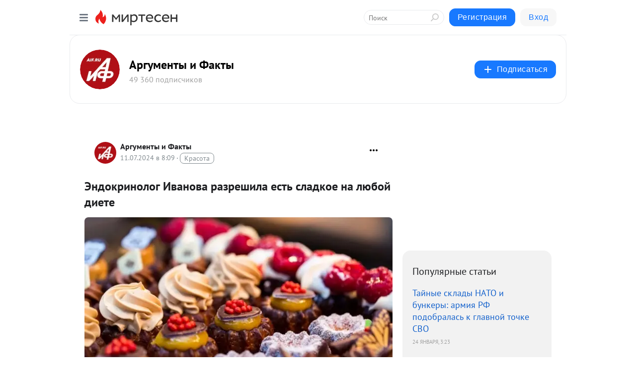

--- FILE ---
content_type: text/html; charset=utf-8
request_url: https://mirtesen.aif.ru/blog/43999278207/Endokrinolog-Ivanova-razreshila-est-sladkoe-na-lyuboy-diete?utm_referrer=mirtesen.ru
body_size: 29577
content:
<!DOCTYPE html>
<html lang="ru" >
<head>
<meta charset="utf-8" />
<meta name="robots" content="all"/>
<script>window.__SM_COUNTER_ID = 45130;</script>
<title data-react-helmet="true">Эндокринолог Иванова разрешила есть сладкое на любой диете - Аргументы и Факты  - Медиаплатформа МирТесен</title>
<meta name="viewport" content="width=device-width, initial-scale=1"/>
<meta name="yandex-verification" content="091c60aff1507f79"/>
<meta data-react-helmet="true" name="description" content="Зачастую рекомендации по снижению веса включают совет отказать от сладкого, однако запреты иногда могут помешать похудению, о чем РИАМО рассказала врач-эндокринолог Мария Иванова. По ее словам, если отказ от привычных сладостей не приносит дискомфорта, а потребляемая пища закрывает все потребности, - 11 июля - 43999278207 - Медиаплатформа МирТесен"/><meta data-react-helmet="true" name="keywords" content="одноклассники, однокурсники, соседи, сослуживцы, мир тесен, земляки, старые друзья, география, блоги домов, события вокруг, социальная сеть, карта, дом, работа, web 2.0"/><meta data-react-helmet="true" property="og:image" content="https://alpha.mirtesen.ru/images/mirtesen.jpg"/><meta data-react-helmet="true" property="og:image:width" content="1200"/><meta data-react-helmet="true" property="og:image:height" content="628"/><meta data-react-helmet="true" property="og:image:alt" content="Эндокринолог Иванова разрешила есть сладкое на любой диете - Аргументы и Факты  - Медиаплатформа МирТесен"/><meta data-react-helmet="true" property="twitter:image" content="https://alpha.mirtesen.ru/images/mirtesen.jpg"/><meta data-react-helmet="true" property="vk:image" content="https://alpha.mirtesen.ru/images/mirtesen.jpg"/><meta data-react-helmet="true" property="og:description" content="Зачастую рекомендации по снижению веса включают совет отказать от сладкого, однако запреты иногда могут помешать похудению, о чем РИАМО рассказала врач-эндокринолог Мария Иванова. По ее словам, если отказ от привычных сладостей не приносит дискомфорта, а потребляемая пища закрывает все потребности, - 11 июля - 43999278207 - Медиаплатформа МирТесен"/><meta data-react-helmet="true" property="twitter:description" content="Зачастую рекомендации по снижению веса включают совет отказать от сладкого, однако запреты иногда могут помешать похудению, о чем РИАМО рассказала врач-эндокринолог Мария Иванова. По ее словам, если отказ от привычных сладостей не приносит дискомфорта, а потребляемая пища закрывает все потребности, - 11 июля - 43999278207 - Медиаплатформа МирТесен"/><meta data-react-helmet="true" property="og:site_name" content="Аргументы и Факты  - МирТесен"/><meta data-react-helmet="true" property="og:site" content="Аргументы и Факты  - МирТесен"/><meta data-react-helmet="true" property="og:type" content="article"/><meta data-react-helmet="true" property="og:url" content="https://aif.ru/health/endokrinolog-ivanova-razreshila-est-sladkoe-na-lyuboy-diete"/><meta data-react-helmet="true" property="og:title" content="Эндокринолог Иванова разрешила есть сладкое на любой диете - Аргументы и Факты  - Медиаплатформа МирТесен"/><meta data-react-helmet="true" property="twitter:card" content="summary_large_image"/><meta data-react-helmet="true" property="twitter:title" content="Эндокринолог Иванова разрешила есть сладкое на любой диете - Аргументы и Факты  - Медиаплатформа МирТесен"/>
<link data-react-helmet="true" rel="image_src" href="https://alpha.mirtesen.ru/images/mirtesen.jpg"/><link data-react-helmet="true" rel="canonical" href="https://aif.ru/health/endokrinolog-ivanova-razreshila-est-sladkoe-na-lyuboy-diete"/><link data-react-helmet="true" rel="index" href="https://mirtesen.aif.ru"/><link data-react-helmet="true" rel="alternate" type="application/atom+xml" title="Аргументы и Факты  - МирТесен" href="https://mirtesen.aif.ru/blog/atom"/><link data-react-helmet="true" rel="alternate" type="application/atom+xml" title="Аргументы и Факты  - МирТесен" href="https://mirtesen.aif.ru/blog/rss"/><link data-react-helmet="true" rel="icon" href="/favicon.ico" type="image/x-icon" sizes="16x16"/><link data-react-helmet="true" rel="shortcut icon" href="/favicon.ico" type="image/x-icon" sizes="16x16"/>

<link rel="stylesheet" href="https://alpha.mirtesen.ru/assets/modern/bundle.async.390fc67b829a9a691b15.css" media="print" onload="this.media='all'">
<link rel="stylesheet" href="https://alpha.mirtesen.ru/assets/modern/bundle.blog.e2791309848d57543770.css" />
</head>
<body >



<div id="root"><div class="app blog-post-page"><div id="layout" class="blog-post-layout"><div id="main-container" class="not-admin"><header id="header"><div class="header-wrapper" style="width:auto"><div class="header-container"><div class="header"><div class="header__navigation"></div></div></div></div></header><div id="three-column-container"><div id="very-left-column" class=""><div class="sticky-wrap" style="left:0"><div class="sticky__content"><div class="left-menu"><div class="left-menu__blog"><div class="left-menu__item left-menu__blog-item"><div class="left-menu__item_title left-menu__item_header">Аргументы и Факты </div><a class="left-menu__item_element" href="https://mirtesen.aif.ru/blog">Лента</a><a class="left-menu__item_element" href="https://mirtesen.aif.ru/_/politika">Политика</a><a class="left-menu__item_element" href="https://mirtesen.aif.ru/_/obschestvo">Общество</a><a class="left-menu__item_element" href="https://mirtesen.aif.ru/_/dengi">Деньги</a><a class="left-menu__item_element" href="https://mirtesen.aif.ru/_/kultura">Культура</a><a class="left-menu__item_element" href="https://mirtesen.aif.ru/_/sport">Спорт</a><a class="left-menu__item_element" href="https://mirtesen.aif.ru/_/voprosotvet">Вопрос-ответ</a><a class="left-menu__item_element" href="https://mirtesen.aif.ru/_/zdorove">Здоровье</a><button class="left-menu__item_button">Показать все<svg class="svg-icon"><use href="/images/icons.svg?v=1769475#angle-down"></use></svg></button></div><div class="left-menu__item left-menu__blog-item"><div class="left-menu__item_title left-menu__item_header"></div><i class="left-menu__item_delimiter"></i><a class="left-menu__item_element" href="https://mirtesen.aif.ru/blog/latest">Новые</a><a class="left-menu__item_element" href="https://mirtesen.aif.ru/blog/interesting">Лучшие</a><a class="left-menu__item_element" href="https://mirtesen.aif.ru/blog/commented">Обсуждаемые</a><a class="left-menu__item_element" href="https://mirtesen.aif.ru/comments">Комментарии</a><a class="left-menu__item_element" href="https://mirtesen.aif.ru/people">Участники сайта</a></div></div><div class="left-menu__item" id="topics-menu"><div class="left-menu__item_title" id="topics-menu-title">Рубрики</div><a class="left-menu__item_element" href="//mirtesen.ru/topic/cooking?utm_medium=from_left_sidebar"><span><img src="//static.mtml.ru/images/topics/cooking.svg" alt="cooking" loading="lazy" width="16" height="16"/></span><span>Кулинария</span></a><a class="left-menu__item_element" href="//mirtesen.ru/topic/family?utm_medium=from_left_sidebar"><span><img src="//static.mtml.ru/images/topics/family.svg" alt="family" loading="lazy" width="16" height="16"/></span><span>Дети и семья</span></a><a class="left-menu__item_element" href="//mirtesen.ru/topic/show?utm_medium=from_left_sidebar"><span><img src="//static.mtml.ru/images/topics/show.svg" alt="show" loading="lazy" width="16" height="16"/></span><span>Шоу-бизнес</span></a><a class="left-menu__item_element" href="//mirtesen.ru/topic/politics?utm_medium=from_left_sidebar"><span><img src="//static.mtml.ru/images/topics/politics.svg" alt="politics" loading="lazy" width="16" height="16"/></span><span>Политика</span></a><a class="left-menu__item_element" href="//mirtesen.ru/topic/health?utm_medium=from_left_sidebar"><span><img src="//static.mtml.ru/images/topics/health.svg" alt="health" loading="lazy" width="16" height="16"/></span><span>Здоровье</span></a><button class="left-menu__item_button">Показать все<svg class="svg-icon"><use href="/images/icons.svg?v=1769475#angle-down"></use></svg></button></div><div class="left-menu__item"><div class="left-menu__item_title left-menu__item_header"><a href="https://mirtesen.ru/" class="left-menu__item_title-anchor">Моя лента</a></div><a href="https://mirtesen.ru/chats" class="left-menu__item_element left-menu__item_element_chat" target="_self"><span><img src="//static.mtml.ru/images/icons_v2/chats.svg" alt="ЧАТЫ" loading="lazy" width="16" height="16"/></span><span id="chats-tooltip">ЧАТЫ</span></a><a href="https://mirtesen.ru/polls" class="left-menu__item_element left-menu__item_element_poll" target="_self"><span><img src="//static.mtml.ru/images/icons_v2/vote.svg" alt="Опросы" loading="lazy" width="28" height="28"/></span><span id="polls-tooltip">Опросы</span></a><a href="https://mirtesen.ru/bloggers" class="left-menu__item_element" target="_self"><span><img src="//static.mtml.ru/images/icons_v2/IconBloggersColor.svg" alt="Блогеры" loading="lazy" width="17" height="17"/></span><span id="bloggers-tooltip">Блогеры</span></a><a href="https://mirtesen.ru/user-posts" class="left-menu__item_element" target="_self"><span><img src="//static.mtml.ru/images/icons_v2/IconUserContent.svg" alt="Глас народа" loading="lazy" width="16" height="16"/></span><span id="user-posts-tooltip">Глас народа</span></a><a href="https://mirtesen.ru/popular/liked" class="left-menu__item_element" target="_self"><span><img src="//static.mtml.ru/images/icons_v2/IconPopularColor.svg" alt="Популярное" loading="lazy" width="13" height="16"/></span><span id="popular-posts-tooltip">Популярное</span></a><a href="https://mirtesen.ru/popular/commented" class="left-menu__item_element" target="_self"><span><img src="//static.mtml.ru/images/icons_v2/IconDiscussColor.svg" alt="Обсуждаемое" loading="lazy" width="14" height="14"/></span><span id="commented-posts-tooltip">Обсуждаемое</span></a></div><div class="left-menu__item" id="common-menu"><a href="https://k41tv.app.link/sidebarlink" class="btn btn-primary btn-primary_left-menu" target="_blank" id="app-tooltip"><svg class="svg"><use href="/images/icons.svg#app-icon"></use></svg><span class="left-menu__item_element-text">Мессенджер МТ</span></a><a href="https://info.mirtesen.ru/about" class="left-menu__item_element" target="_blank"><span><img src="//static.mtml.ru/images/icons_v2/IconAbout.svg" alt="О компании" loading="lazy" width="9" height="14"/></span><span class="left-menu__item_element-text">О компании</span></a><a href="https://info.mirtesen.ru/glagol" class="left-menu__item_element" target="_blank"><span><img src="//static.mtml.ru/images/icons_v2/icon-glagol.svg" alt="О редакции ГлагоL" loading="lazy" width="8" height="13"/></span><span class="left-menu__item_element-text">О редакции ГлагоL</span></a><a href="https://info.mirtesen.ru/news" class="left-menu__item_element" target="_blank"><span><img src="//static.mtml.ru/images/icons_v2/IconNews.svg" alt="Новости" loading="lazy" width="16" height="14"/></span><span class="left-menu__item_element-text">Новости</span></a><a href="https://info.mirtesen.ru/partners" class="left-menu__item_element" target="_blank"><span><img src="//static.mtml.ru/images/icons_v2/IconPartners.svg" alt="Партнерам" loading="lazy" width="16" height="13"/></span><span class="left-menu__item_element-text">Партнерам</span></a><a href="https://info.mirtesen.ru/promo" class="left-menu__item_element" target="_blank"><span><img src="//static.mtml.ru/images/icons_v2/IconAdvertizing.svg" alt="Рекламодателям" loading="lazy" width="17" height="16"/></span><span class="left-menu__item_element-text">Рекламодателям</span></a><a href="https://mirtesen.ru/feedback/report" class="left-menu__item_element" target="_blank"><span><img src="//static.mtml.ru/images/icons_v2/IconFeedback.svg" alt="Обратная связь" loading="lazy" width="16" height="13"/></span><span class="left-menu__item_element-text">Обратная связь</span></a><a href="https://mirtesen.ru/feedback/report/spam" class="left-menu__item_element" target="_blank"><span><img src="//static.mtml.ru/images/icons_v2/IconSpam.svg" alt="Пожаловаться на спам" loading="lazy" width="15" height="14"/></span><span class="left-menu__item_element-text">Пожаловаться на спам</span></a><a href="https://info.mirtesen.ru/agreement" class="left-menu__item_element" target="_blank"><span><img src="//static.mtml.ru/images/icons_v2/IconAgreement.svg" alt="Соглашение" loading="lazy" width="15" height="16"/></span><span class="left-menu__item_element-text">Соглашение</span></a><a href="https://info.mirtesen.ru/recommendation_rules" class="left-menu__item_element" target="_blank"><span><img src="//static.mtml.ru/images/icons_v2/IconAgreement.svg" alt="Рекомендательные технологии" loading="lazy" width="15" height="16"/></span><span class="left-menu__item_element-text">Рекомендательные технологии</span></a></div></div><p class="recommendation-tech">На информационном ресурсе применяются <a href="https://info.mirtesen.ru/recommendation_rules">рекомендательные технологии</a> (информационные технологии предоставления информации на основе сбора, систематизации и анализа сведений, относящихся к предпочтениям пользователей сети &quot;Интернет&quot;, находящихся на территории Российской Федерации)</p><div class="mt-tizer-ad-block"><div class="partner-block-wrapper"><div id="unit_99821"></div></div></div></div></div></div><div id="content-container"><div id="secondary-header" class="secondary-header secondary-header_blog"><div class="secondary-header__middle"><div id="secondary-header-logo" class="secondary-header__logo-outer"><div class="secondary-header__logo-wrap"><a class="userlogo userlogo_xl" href="https://mirtesen.aif.ru/?utm_referrer=mirtesen.ru" title="" target="" data-rjs="2"></a></div></div><div class="secondary-header__title-wrap"><div class="secondary-header__title-subscribers"><h2 class="secondary-header__title"><a class="secondary-header__title-link" href="https://mirtesen.aif.ru/?utm_referrer=mirtesen.ru" style="color:#000" rel="nofollow">Аргументы и Факты </a></h2><i class="secondary-header__subscribers">49 360 подписчиков</i></div></div><div><div id="mt-dropdown-menu" class="mt-dropdown-menu"><button appearance="btn" title="Подписаться" type="button" class="mt-dropdown-menu__btn btn btn-primary"><svg class="svg-icon"><use href="/images/icons.svg?v=1769475#cross"></use></svg>Подписаться</button></div></div></div></div><div class="blog-post-item blog-post-item_tile"><div id="double-column-container"><div id="right-column"><div class="partner-block-wrapper"><div id="unit_103944"></div></div><div class="right-column-posts"><h3 class="right-column-posts__title">Популярные статьи</h3><ul class="right-column-posts_list"><li class="right-column-posts_list_item"><a href="//mirtesen.aif.ru/blog/43131246979?utm_referrer=mirtesen.ru&amp;utm_medium=from_block_popular_articles" class="right-column-posts_list_item__link"><span class="right-column-posts_list_item__title">Тайные склады НАТО и бункеры: армия РФ подобралась к главной точке СВО</span><span class="right-column-posts_list_item__date"></span></a></li><li class="right-column-posts_list_item"><a href="//mirtesen.aif.ru/blog/43808121167?utm_referrer=mirtesen.ru&amp;utm_medium=from_block_popular_articles" class="right-column-posts_list_item__link"><span class="right-column-posts_list_item__title">Двойной удар по Одессе: атаки объектов ВСУ вызвали бунт, народ на улице</span><span class="right-column-posts_list_item__date"></span></a></li><li class="right-column-posts_list_item"><a href="//mirtesen.aif.ru/blog/43049824399?utm_referrer=mirtesen.ru&amp;utm_medium=from_block_popular_articles" class="right-column-posts_list_item__link"><span class="right-column-posts_list_item__title">Соколы Зеленского и НАТО залетели в ловушку: генерал оценил тайную операцию</span><span class="right-column-posts_list_item__date"></span></a></li></ul></div><div class="partner-block-wrapper"><div id="unit_103939"></div></div><div class="right-column-comments right-column-comments_blog"><h3 class="right-column-comments__title">Свежие комментарии</h3><ul class="right-column-comments-list"><li class="right-column-comments-item"><a href="https://mirtesen.ru/people/860349634" class="right-column-comments-item__author"><span class="userlogo userlogo_s" href="" title="" target="" data-rjs="2"></span><div class="right-column-comments-item__author__info"><i class="right-column-comments-item__author__name" style="color:hsl(192, 70%, 50%)">Григорий Терещенко</i><i class="right-column-comments-item__pubdate"></i></div></a><div class="right-column-comments-item__post"><span class="right-column-comments-item__post__message">Щаз!</span><span class="right-column-comments-item__post__title">Путин: РФ просят ...</span></div></li><li class="right-column-comments-item"><a href="https://mirtesen.ru/people/23171262" class="right-column-comments-item__author"><span class="userlogo userlogo_s" href="" title="" target="" data-rjs="2"></span><div class="right-column-comments-item__author__info"><i class="right-column-comments-item__author__name" style="color:hsl(174, 70%, 50%)">Александр Ляшенко</i><i class="right-column-comments-item__pubdate"></i></div></a><div class="right-column-comments-item__post"><span class="right-column-comments-item__post__message">Действуют по тайному приказу: что на самом деле происходит в Константиновке, это про что про ВСУ или про ВС РФ? Военн...</span><span class="right-column-comments-item__post__title">Действуют по тайн...</span></div></li><li class="right-column-comments-item"><a href="https://mirtesen.ru/people/23171262" class="right-column-comments-item__author"><span class="userlogo userlogo_s" href="" title="" target="" data-rjs="2"></span><div class="right-column-comments-item__author__info"><i class="right-column-comments-item__author__name" style="color:hsl(174, 70%, 50%)">Александр Ляшенко</i><i class="right-column-comments-item__pubdate"></i></div></a><div class="right-column-comments-item__post"><span class="right-column-comments-item__post__message">Автор, а зачем российским налогоплательщикам, эти с белым флагом?😡</span><span class="right-column-comments-item__post__title">Действуют по тайн...</span></div></li></ul></div><div class="partner-block-wrapper"><div id="unit_99810"></div></div><div class="partner-block-wrapper"><div id="unit_95080"></div></div><div class="sticky2" style="top:30px"><div class="partner-block-wrapper"><div id="unit_103947"></div></div></div></div><div id="content-column" class="content-column"><div class="adfox-top"><div class="partner-block-wrapper"><div id="unit_99815"></div></div><div class="partner-block-wrapper"><div id="unit_99815"></div></div></div><article class="blog-post" id="post_43999278207" itemscope="" itemType="http://schema.org/NewsArticle"><meta itemscope="" itemProp="mainEntityOfPage" itemType="https://schema.org/WebPage" itemID="https://aif.ru/health/endokrinolog-ivanova-razreshila-est-sladkoe-na-lyuboy-diete" content=""/><meta itemProp="datePublished" content="2024-07-11T08:09:16.000Z"/><meta itemProp="dateModified" content="2024-07-11T08:09:16.000Z"/><span itemscope="" itemType="https://schema.org/Organization" itemProp="publisher"><meta itemProp="name" content="Аргументы и Факты "/><span itemscope="" itemType="https://schema.org/ImageObject" itemProp="logo"><meta itemProp="url" content="//mtdata.ru/u1/photo9351/20046741558-0/original.jpeg"/></span></span><div class="blog-post__header"><div class="blog-post__author" rel="author"><span class="blog-post__author-avatar"><a class="userlogo" href="//mirtesen.aif.ru?utm_referrer=mirtesen.ru" title="" target="_self" data-rjs="2"></a></span><div><a class="blog-post__author-name" href="//mirtesen.aif.ru" target="_blank"><span itemProp="author">Аргументы и Факты </span></a><div class="blog-post__info"><div class="blog-post__pubdate"></div><h3 class="blog-post__topic-category-wrapper"><a class="blog-post__topic-category" href="//mirtesen.ru/topic/beauty?utm_medium=from_headline_topic_button"><span>Красота</span></a></h3></div></div></div><div><button title="Подписаться" class="btn blog-post__header-subscribe btn-primary">Подписаться</button></div><div id="mt-dropdown-menu" class="mt-dropdown-menu context-dropdown"><button type="button" class="mt-dropdown-menu__btn"><svg class="svg-icon"><use href="/images/icons.svg?v=1769475#more"></use></svg></button></div></div><h1 class="blog-post__title" itemProp="headline">Эндокринолог Иванова разрешила есть сладкое на любой диете</h1><div class="partner-block-wrapper"><div id="unit_103965"></div></div><div class="blog-post__text" itemProp="articleBody"><div class="ui-rss-img-first"><p><img class="POST_IMAGE " src="https://r3.mt.ru/r21/photo5B57/8be6aeae563e7e7a4451f2aa03b6a313-0/jpg/bp.webp" alt=""width="620"height="auto"loading="lazy"/></p></div><div class="ui-rss-text"><p><p>Зачастую рекомендации по снижению веса включают совет отказать от сладкого, однако запреты иногда могут помешать похудению, о чем <a rel="nofollow ugc noreferrer noopener" href="https://riamo.ru/news/zdravoohranenie/vrach-razreshila-est-ljubye-sladosti-na-diete/" target="_blank">РИАМО</a> рассказала врач-эндокринолог Мария Иванова.</p><p>По ее словам, если отказ от привычных сладостей не приносит дискомфорта, а потребляемая пища закрывает все потребности, то ограничениям можно придерживаться дальше.<div id="unit_101877"><a href="https://smi2.ru/" ></a></div>
<script type="text/javascript" charset="utf-8">
  (function() {
    var sc = document.createElement('script'); sc.type = 'text/javascript'; sc.async = true;
    sc.src = '//smi2.ru/data/js/101877.js'; sc.charset = 'utf-8';
    var s = document.getElementsByTagName('script')[0]; s.parentNode.insertBefore(sc, s);
  }());
</script></p><p>«Дело в том, что если убрать любимые продукты, которые приносят удовольствие, человек долго не продержится на такой диете, а значит снова срыв и далее "откат" по массе тела», — заявила она.</p><p>Иванова отметила, сославшись на исследования, что чем больше запретов существует в питании, тем менее эффективно соблюдаются диеты. Эксперт уточнила, что в вопросе отказа от сладостей важно количество десертов в рационе, а не само их наличие.</p><p>«Если нет сопутствующих заболеваний, то можно, в общем-то, все сладости! К примеру, вам сегодня захотелось шоколадный молочный ломтик. Он содержит в своем составе примерно 118 ккал. Разве это много? Все дело в количестве!», — сказала она, добавив, что лучше съесть немного любимого десерта, чем потом сорваться и употребить его куда больше.</p><p>При этом эндокринолог подчеркнула, что людям с нарушениями углеводного обмена или инсулинорезистентностью более безопасно будет съесть немного горького шоколада или небольшое количество белого пломбира без вафли.</p><p>Ранее американский диетолог Пол Дейдон <a rel="nofollow ugc noreferrer noopener" href="https://aif.ru/food/diet/dietolog-deydon-nazval-pyat-luchshih-produktov-dlya-snizheniya-vesa" target="_blank">назвал</a> пять лучших овощей, которые способствуют похудению.</p></p></div><p>&nbsp;</p><div id="unit_103919"><a href="https://smi2.ru/" ></a></div>
<script type="text/javascript" charset="utf-8">
  (function() {
    var sc = document.createElement('script'); sc.type = 'text/javascript'; sc.async = true;
    sc.src = '//smi2.ru/data/js/103919.js'; sc.charset = 'utf-8';
    var s = document.getElementsByTagName('script')[0]; s.parentNode.insertBefore(sc, s);
  }());
</script></div><div id="panda_player" class="panda-player"></div><div class="blog-post__source"><a href="https://mirtesen.aif.ru/url?e=simple_click&amp;blog_post_id=43999278207&amp;url=[base64]" target="_blank">Ссылка на первоисточник</a></div><div class="blog-post__subscribe"><p class="blog-post__subscribe-text">Понравилась статья? Подпишитесь на канал, чтобы быть в курсе самых интересных материалов</p><a href="#" class="btn btn-primary">Подписаться</a></div><ul class="mt-horizontal-menu mt-horizontal-menu_list mt-horizontal-menu_multiline-left post-tags"><li><a href="/hashtags/%D0%BF%D0%BE%D0%BB%20%D0%B4%D0%B5%D0%B9%D0%B4%D0%BE%D0%BD" class="tag-label-2 tag-label-2_sm"><span>пол дейдон</span></a><meta itemProp="about" content="пол дейдон"/></li><li><a href="/hashtags/%D0%BF%D0%B0%D1%80%D0%BA.%20%D0%97%D0%B4%D0%BE%D1%80%D0%BE%D0%B2%D1%8C%D0%B5%20%5B96577750%5D" class="tag-label-2 tag-label-2_sm"><svg class="svg-icon"><use href="/images/icons.svg?v=1769475#geo"></use></svg><span>парк. Здоровье</span></a><meta itemProp="about" content="парк. Здоровье [96577750]"/></li><li><a href="/hashtags/%D0%BC%D0%B0%D1%80%D0%B8%D1%8F%20%D0%B8%D0%B2%D0%B0%D0%BD%D0%BE%D0%B2%D0%B0" class="tag-label-2 tag-label-2_sm"><span>мария иванова</span></a><meta itemProp="about" content="мария иванова"/></li></ul><div class="blog-post__footer"><div class="post-controls"><div><div class="post-actions"><div class="post-actions__push"></div></div></div></div></div><span></span></article><nav class="pagination"><ul class="blog-post__pagination"><li><a href="https://mirtesen.aif.ru/blog/43922721797/Minoboronyi-FRG-Germaniya-sama-budet-razrabatyivat-RSMD-kak-v-SS?utm_referrer=mirtesen.ru"><span class="blog-post__pagination__arrow">←</span>Предыдущая тема</a></li><li class="blog-post__pagination__symbol"> | </li><li><a href="https://mirtesen.aif.ru/blog/43445423905/MCHS-pokazalo-kadryi-tusheniya-krupnogo-pozhara-v-tsehe-v-Himkah?utm_referrer=mirtesen.ru">Следующая тема<span class="blog-post__pagination__arrow">→</span></a></li></ul></nav><div class="partner-block-wrapper"><div id="unit_103916"></div></div><span></span><div class="adfox-outer blog-post-item__ad-block"><div class="partner-block-wrapper"><div id="unit_99816"></div></div></div></div></div><div class="blog-post-bottom-partners"><div class="partner-block-wrapper"><div id="unit_103941"></div></div><div class="partner-block-wrapper"><div id="unit_95079"></div></div><div class="partner-block-wrapper"><div id="unit_95031"></div></div></div></div></div></div></div><div style="position:fixed;bottom:50px;right:0;cursor:pointer;transition-duration:0.2s;transition-timing-function:linear;transition-delay:0s;z-index:10;display:none"><div id="scroll-top"><div>наверх</div></div></div></div><div></div></div></div>
<div id="messenger-portal" class="messenger-embedded"></div>
<script>window.__PRELOADED_STATE__ = {"blogDomain":{},"promotion":{"popup":{},"activeTab":"platform","sections":{"platform":{"title":"Реклама на Платформе","isMenu":true,"changed":false,"forDevs":true},"settings":{"title":"Настройки рекламы","isMenu":true,"changed":false,"forDevs":true},"item":{"title":"Редактирование объекта","isMenu":false,"changed":false,"forDevs":true},"itemAdd":{"title":"Добавление объекта","isMenu":false,"changed":false,"forDevs":true},"deposit":{"title":"Пополнение баланса","isMenu":false,"changed":false,"forDevs":true},"stats":{"title":"Статистика рекламы","isMenu":true,"changed":false,"forDevs":true}},"changed":{"platform":false,"settings":false,"item":false,"stats":false},"data":{"platform":"","settings":{"currentBalance":0,"spentBalance":0,"groupItem":{"id":null,"status":"STATUS_PENDING","dateStart":null,"dateEnd":null,"fullClicksLimit":null,"dayClicksLimit":null,"clickPrice":null,"utmSource":null,"utmMedium":null,"utmCampaign":null,"targetGeoIds":null,"targetIsMale":null,"targetAgeMin":null,"targetAgeMax":null,"targetTime":null,"title":null,"canChangeStatus":null,"inRotation":false,"fullClicks":0,"dayClicks":0},"blogpostItems":[]},"item":{"id":null,"status":"STATUS_PENDING","dateStart":null,"dateEnd":null,"fullClicksLimit":null,"dayClicksLimit":null,"clickPrice":null,"utmSource":null,"utmMedium":null,"utmCampaign":null,"targetGeoIds":null,"targetIsMale":null,"targetAgeMin":null,"targetAgeMax":null,"targetTime":null,"title":null,"canChangeStatus":null,"inRotation":false,"fullClicks":0,"dayClicks":0},"itemAdd":{"url":null},"deposit":{"value":""},"stats":{"periodFrom":"2026-01-03","periodTo":"2026-01-23"}},"errors":{}},"editComments":{"activeTab":"stats","sections":{"stats":{"title":"Статистика","isMenu":true,"changed":false,"forDevs":true},"settings":{"title":"Настройки","isMenu":true,"changed":false,"forDevs":true}},"changed":{"stats":false,"settings":false},"data":{"stats":{"periodFrom":"2026-01-16","periodTo":"2026-01-23"},"settings":{"applyForCommentsEnabled":0,"commonEnabled":0,"siteEnabled":0,"keyWords":[]}},"errors":{}},"actionVote":{},"header":{"sidebarEnabled":false,"sidebarIsOpen":false},"messageNotifications":{"items":[],"startFrom":0,"nextFrom":0,"hasMoreItems":true,"busy":false},"activityNotifications":{"items":[],"nextFrom":"","hasMoreItems":true,"busy":false},"headerSearch":{"value":"","result":{"people":[],"groups":[],"posts":[]},"isLoading":false,"hasResults":false},"rssEditor":{"editKey":null,"type":"add","loading":{"defaultImage":false},"values":{"maxTextLength":0,"publicationDelay":0,"useFullText":false,"useShortDesctiption":false,"ignoreMediaTags":false,"rssSourceLink":"","autoRefreshImportedThemes":false,"pregTemplateTextSearch":"","pregTemplateTextChange":"","xpathLongText":"","xpathImage":"","showCategory":"","importCategory":"","keepImages":false,"keepLinks":false,"keepIframes":false,"useEmbedCode":false,"useYandexTurbo":false,"addYandexGenreTags":false,"loadingTimout":0,"hideSourceLink":false,"defaultImage":""}},"telegramEditor":{"editKey":null,"type":"add","values":{"username":null,"signature":""}},"auth":{"user":null,"groupPrivileges":{},"viewedTooltips":{}},"authForm":{"isBusy":false,"widgetId":"0","instances":{"0":{"isOpen":false,"activeTab":"login","callAndSmsLimits":{"apiLimits":{"smsAllowed":true,"callAllowed":true,"smsTimeLimitExceededMsg":"","callTimeLimitExceededMsg":""},"timers":{}},"params":{"login":{"phone":"","code":"","mode":"SMS","step":"","errorMap":{}},"loginByEmail":{"email":"","password":"","remember":"on","step":"","errorMap":{}},"registration":{"name":"","lastname":"","email":"","phone":"","code":"","mode":"SMS","step":"","errorMap":{}},"registrationByEmail":{"email":"","name":"","phone":"","code":"","mode":"SMS","step":"","errorMap":{}},"password":{"email":"","errorMap":{}}}}}},"blogModerators":{"staff":[],"popup":{"popupType":null,"userInfo":null},"errors":{},"radioBtnValue":null},"logoEditor":{"image":null,"allowZoomOut":false,"position":{"x":0.5,"y":0.5},"scale":1,"rotate":0,"borderRadius":0,"width":100,"height":100,"border":0,"isEmpty":true,"type":"blog"},"headerBackgroundEditor":{"image":null,"type":"blog","allowZoomOut":false,"position":{"x":0.5,"y":0.5},"scale":1,"rotate":0,"borderRadius":0,"blogHeight":240,"profileHeight":240,"border":0,"isEmpty":true},"titleEditor":{"title":""},"secondaryHeader":{"logoSwitcher":false,"titleSwitcher":false,"backgroundSwitcher":false,"logoEditor":false,"titleEditor":false,"backgroundEditor":false},"blogMenuSettings":{"isChanged":false,"menuItems":[],"currentIndex":null,"menuItem":{},"staticWidgetsToRemove":[],"context":{"add":{"title":"Добавление раздела","saveButton":"Добавить"},"edit":{"title":"Раздел: ","saveButton":"Сохранить","remove":"Удалить раздел"}},"errors":{}},"siteSettings":{},"siteSettingsLeftMenu":{"sitesDropdown":false},"promotionLeftMenu":{},"editCommentsLeftMenu":{},"blogPostList":{"searchValue":"","search":{"results":[],"page":0,"hasMore":true,"isLoading":false},"blogPostList":[],"hasMoreItems":true,"page":1,"title":"","tag":"","period":"","before":"","after":"","status":"","sort":""},"blogPostEditor":{"id":null,"title":"","text":"","inProcess":false,"sign":"","disableComments":false,"tags":[],"tagSuggestions":[],"errors":[],"publishTime":null,"referenceUrl":"","nextBtnUrl":"","pushBtnUrl":"","pushBtnText":"","doFollowLinks":0,"pulse":0,"draft":false,"preloaderVisible":true,"errorMessage":{"isVisible":false,"text":"Произошла ошибка. Попробуйте еще раз или свяжитесь со службой поддержки."},"showPollEditor":false,"pollTab":"default","sentToModeration":false,"foundPolls":[],"foundPollsOffset":0,"hasMorePolls":true,"pollId":null},"actionModifyPostPopup":{"isOpen":false,"popupType":"","id":null,"deletedList":{},"approveList":{}},"rightColumnPosts":[{"id":43131246979,"title":"Тайные склады НАТО и бункеры: армия РФ подобралась к главной точке СВО","url":"//mirtesen.aif.ru/blog/43131246979?utm_referrer=mirtesen.ru","seo_url":"//mirtesen.aif.ru/blog/43131246979?utm_referrer=mirtesen.ru","canonical_url":"//mirtesen.aif.ru/blog/43131246979?utm_referrer=mirtesen.ru","created":1769225459,"date":1769225003,"publish_time":null,"status":"STATUS_ACTIVE","isTitleHidden":false,"formattedDates":{"iso":"2026-01-24T03:23:23.000Z","ver1":"24 января, 6:23","ver2":"24.01.2026 в 6:23","ver3":"24 янв., 6:23"},"images":[],"videos":[],"shared_post":null,"mentionedPersons":null},{"id":43808121167,"title":"Двойной удар по Одессе: атаки объектов ВСУ вызвали бунт, народ на улице","url":"//mirtesen.aif.ru/blog/43808121167?utm_referrer=mirtesen.ru","seo_url":"//mirtesen.aif.ru/blog/43808121167?utm_referrer=mirtesen.ru","canonical_url":"//mirtesen.aif.ru/blog/43808121167?utm_referrer=mirtesen.ru","created":1769225658,"date":1769225445,"publish_time":null,"status":"STATUS_ACTIVE","isTitleHidden":false,"formattedDates":{"iso":"2026-01-24T03:30:45.000Z","ver1":"24 января, 6:30","ver2":"24.01.2026 в 6:30","ver3":"24 янв., 6:30"},"images":[],"videos":[],"shared_post":null,"mentionedPersons":null},{"id":43049824399,"title":"Соколы Зеленского и НАТО залетели в ловушку: генерал оценил тайную операцию","url":"//mirtesen.aif.ru/blog/43049824399?utm_referrer=mirtesen.ru","seo_url":"//mirtesen.aif.ru/blog/43049824399?utm_referrer=mirtesen.ru","canonical_url":"//mirtesen.aif.ru/blog/43049824399?utm_referrer=mirtesen.ru","created":1768883674,"date":1768883520,"publish_time":null,"status":"STATUS_ACTIVE","isTitleHidden":false,"formattedDates":{"iso":"2026-01-20T04:32:00.000Z","ver1":"20 января, 7:32","ver2":"20.01.2026 в 7:32","ver3":"20 янв., 7:32"},"images":[],"videos":[],"shared_post":null,"mentionedPersons":null}],"rightColumnComments":[{"id":128191116,"text":"Щаз!","date":1769473610,"blog_post":{"id":43507241577,"title":"Путин: РФ просят прекратить удары по украинской инфраструктуре","seo_url":"//mirtesen.aif.ru/blog/43507241577/Putin-RF-prosyat-prekratit-udaryi-po-ukrayinskoy-infrastrukture?utm_referrer=mirtesen.ru"},"user":{"cover":null,"count_friends":null,"id":860349634,"url":"//mirtesen.ru/people/860349634","display_name":"Григорий Терещенко","photo_original":"//mtdata.ru/u32/photo8989/20845858967-0/original.jpeg"},"images":[],"formattedDates":{"iso":"2026-01-27T00:26:50.000Z","ver1":"27 января, 3:26","ver2":"27.01.2026 в 3:26","ver3":"27 янв., 3:26"}},{"id":128190878,"text":"Действуют по тайному приказу: что на самом деле происходит в Константиновке, это про что про ВСУ или про ВС РФ? Военный эксперт, капитан первого ранга запаса Василий Дандыкин, заявил что ВСУ в Константиновке оказывают ожесточенное сопротивление, пользуясь промышленной застройкой, при этом у ВС РФ также имеются преимущества, т.е. находятся в равных условиях боя.","date":1769456318,"blog_post":{"id":43146896820,"title":"Действуют по тайному приказу: что на самом деле происходит в Константиновке","seo_url":"//mirtesen.aif.ru/blog/43146896820/Deystvuyut-po-taynomu-prikazu-chto-na-samom-dele-proishodit-v-Ko?utm_referrer=mirtesen.ru"},"user":{"cover":null,"count_friends":null,"id":23171262,"url":"//mirtesen.ru/people/23171262","display_name":"Александр Ляшенко","photo_original":"//mtdata.ru/u1/photoC86C/20512561511-0/original.jpeg"},"images":[],"formattedDates":{"iso":"2026-01-26T19:38:38.000Z","ver1":"26 января, 22:38","ver2":"26.01.2026 в 22:38","ver3":"26 янв., 22:38"}},{"id":128190869,"text":"Автор, а зачем российским налогоплательщикам, эти с белым флагом?😡","date":1769456008,"blog_post":{"id":43146896820,"title":"Действуют по тайному приказу: что на самом деле происходит в Константиновке","seo_url":"//mirtesen.aif.ru/blog/43146896820/Deystvuyut-po-taynomu-prikazu-chto-na-samom-dele-proishodit-v-Ko?utm_referrer=mirtesen.ru"},"user":{"cover":null,"count_friends":null,"id":23171262,"url":"//mirtesen.ru/people/23171262","display_name":"Александр Ляшенко","photo_original":"//mtdata.ru/u1/photoC86C/20512561511-0/original.jpeg"},"images":[],"formattedDates":{"iso":"2026-01-26T19:33:28.000Z","ver1":"26 января, 22:33","ver2":"26.01.2026 в 22:33","ver3":"26 янв., 22:33"}}],"rightColumnGallery":{"total":0,"images":[]},"blogPost":{"id":43999278207,"title":"Эндокринолог Иванова разрешила есть сладкое на любой диете","url":"//mirtesen.aif.ru/blog/43999278207?utm_referrer=mirtesen.ru","seo_url":"//mirtesen.aif.ru/blog/43999278207/Endokrinolog-Ivanova-razreshila-est-sladkoe-na-lyuboy-diete?utm_referrer=mirtesen.ru","canonical_url":"https://aif.ru/health/endokrinolog-ivanova-razreshila-est-sladkoe-na-lyuboy-diete","created":1720685745,"date":1720685356,"publish_time":null,"status":"STATUS_ACTIVE","isTitleHidden":false,"preview_text":"Зачастую рекомендации по снижению веса включают совет отказать от сладкого, однако запреты иногда могут помешать похудению, о чем РИАМО рассказала врач-эндокринолог Мария Иванова. По ее словам, если отказ от привычных сладостей не приносит дискомфорта, а потребляемая пища закрывает все потребности,","comments_count":0,"post_type":"post","likes":{"count":0,"user_likes":0,"can_like":0,"marks_pluses":0,"marks_minuses":0,"user_like_attr":null,"like_attr_ids":[]},"from_id":53816169,"from":{"id":53816169,"display_name":"Евгений Сокольский","url":"//mirtesen.ru/people/53816169","photo_original":"//mtdata.ru/u21/photo6DAA/20089971661-0/original.jpeg","isAuthenticAccount":false},"group":{"display_name":"Аргументы и Факты ","url":"//mirtesen.aif.ru","photo_original":"//mtdata.ru/u1/photo9351/20046741558-0/original.jpeg","id":30895638689,"canViewBlogPostCreator":false,"showSubscribersAmount":true,"is_subscribed":false,"is_member":false,"is_owner":false,"is_staff":false,"created":1350890514},"attachments":null,"modified":1763393667,"is_draft":false,"is_queued":false,"topic":"beauty","tags":["пол дейдон","парк. Здоровье [96577750]","мария иванова"],"close_comments":false,"marks_count":0,"reposts":0,"recommendations":"[]","foreignPollId":null,"isSlider":null,"padRedirectUrl":"https://mirtesen.ru/url?e=pad_click&pad_page=0&blog_post_id=43999278207&announce=1","editorStatus":"EDITOR_STATUS_NONE","extraData":null,"notificationsCanBeSent":true,"notificationsSent":false,"notificationsWillBeSent":false,"notificationsLimit":4,"text":"\x3cdiv class=\"ui-rss-img-first\">\x3cp>\x3cimg src=\"//aif-s3.aif.ru/images/037/736/4ecb41b4b21c4ec0fc0da53e16c9cdc3.webp\" />\x3c/p>\x3c/div>\x3cdiv class=\"ui-rss-text\">\x3cp>\x3cp>Зачастую рекомендации по снижению веса включают совет отказать от сладкого, однако запреты иногда могут помешать похудению, о чем \x3ca href=\"https://riamo.ru/news/zdravoohranenie/vrach-razreshila-est-ljubye-sladosti-na-diete/\" target=\"_blank\" rel=\"nofollow ugc noreferrer noopener\">РИАМО\x3c/a> рассказала врач-эндокринолог Мария Иванова.\x3c/p>\x3cp>По ее словам, если отказ от привычных сладостей не приносит дискомфорта, а потребляемая пища закрывает все потребности, то ограничениям можно придерживаться дальше.\x3c/p>\x3cp>«Дело в том, что если убрать любимые продукты, которые приносят удовольствие, человек долго не продержится на такой диете, а значит снова срыв и далее \"откат\" по массе тела», — заявила она.\x3c/p>\x3cp>Иванова отметила, сославшись на исследования, что чем больше запретов существует в питании, тем менее эффективно соблюдаются диеты. Эксперт уточнила, что в вопросе отказа от сладостей важно количество десертов в рационе, а не само их наличие.\x3c/p>\x3cp>«Если нет сопутствующих заболеваний, то можно, в общем-то, все сладости! К примеру, вам сегодня захотелось шоколадный молочный ломтик. Он содержит в своем составе примерно 118 ккал. Разве это много? Все дело в количестве!», — сказала она, добавив, что лучше съесть немного любимого десерта, чем потом сорваться и употребить его куда больше.\x3c/p>\x3cp>При этом эндокринолог подчеркнула, что людям с нарушениями углеводного обмена или инсулинорезистентностью более безопасно будет съесть немного горького шоколада или небольшое количество белого пломбира без вафли.\x3c/p>\x3cp>Ранее американский диетолог Пол Дейдон \x3ca href=\"https://aif.ru/food/diet/dietolog-deydon-nazval-pyat-luchshih-produktov-dlya-snizheniya-vesa\" target=\"_blank\" rel=\"nofollow ugc noreferrer noopener\">назвал\x3c/a> пять лучших овощей, которые способствуют похудению.\x3c/p>\x3c/p>\x3c/div>\x3cp>&nbsp;\x3c/p>","formattedText":"\x3cdiv class=\"ui-rss-img-first\">\x3cp>\x3cimg src=\"https://mtdata.ru/u21/photo5B57/8be6aeae563e7e7a4451f2aa03b6a313-0/original.jpg\" />\x3c/p>\x3c/div>\x3cdiv class=\"ui-rss-text\">\x3cp>\x3cp>Зачастую рекомендации по снижению веса включают совет отказать от сладкого, однако запреты иногда могут помешать похудению, о чем \x3ca rel=\"nofollow ugc noreferrer noopener\" href=\"https://riamo.ru/news/zdravoohranenie/vrach-razreshila-est-ljubye-sladosti-na-diete/\" target=\"_blank\">РИАМО\x3c/a> рассказала врач-эндокринолог Мария Иванова.\x3c/p>\x3cp>По ее словам, если отказ от привычных сладостей не приносит дискомфорта, а потребляемая пища закрывает все потребности, то ограничениям можно придерживаться дальше.\x3c/p>\x3cp>«Дело в том, что если убрать любимые продукты, которые приносят удовольствие, человек долго не продержится на такой диете, а значит снова срыв и далее \"откат\" по массе тела», — заявила она.\x3c/p>\x3cp>Иванова отметила, сославшись на исследования, что чем больше запретов существует в питании, тем менее эффективно соблюдаются диеты. Эксперт уточнила, что в вопросе отказа от сладостей важно количество десертов в рационе, а не само их наличие.\x3c/p>\x3cp>«Если нет сопутствующих заболеваний, то можно, в общем-то, все сладости! К примеру, вам сегодня захотелось шоколадный молочный ломтик. Он содержит в своем составе примерно 118 ккал. Разве это много? Все дело в количестве!», — сказала она, добавив, что лучше съесть немного любимого десерта, чем потом сорваться и употребить его куда больше.\x3c/p>\x3cp>При этом эндокринолог подчеркнула, что людям с нарушениями углеводного обмена или инсулинорезистентностью более безопасно будет съесть немного горького шоколада или небольшое количество белого пломбира без вафли.\x3c/p>\x3cp>Ранее американский диетолог Пол Дейдон \x3ca rel=\"nofollow ugc noreferrer noopener\" href=\"https://aif.ru/food/diet/dietolog-deydon-nazval-pyat-luchshih-produktov-dlya-snizheniya-vesa\" target=\"_blank\">назвал\x3c/a> пять лучших овощей, которые способствуют похудению.\x3c/p>\x3c/p>\x3c/div>\x3cp>&nbsp;\x3c/p>","reference_url":"https://mirtesen.aif.ru/url?e=simple_click&blog_post_id=43999278207&url=[base64]","reference_url_original":"https://aif.ru/health/endokrinolog-ivanova-razreshila-est-sladkoe-na-lyuboy-diete","prevPostUrl":"https://mirtesen.aif.ru/blog/43445423905/MCHS-pokazalo-kadryi-tusheniya-krupnogo-pozhara-v-tsehe-v-Himkah?utm_referrer=mirtesen.ru","nextPostUrl":"https://mirtesen.aif.ru/blog/43922721797/Minoboronyi-FRG-Germaniya-sama-budet-razrabatyivat-RSMD-kak-v-SS?utm_referrer=mirtesen.ru","formattedDates":{"iso":"2024-07-11T08:09:16.000Z","ver1":"11 июля, 11:09","ver2":"11.07.2024 в 11:09","ver3":"11 июля, 11:09"},"images":[],"videos":[],"shared_post":null,"mentionedPersons":null,"topicKey":"Beauty"},"blogMember":{"usedSearch":false,"activeTab":"rating","tabs":{},"staff":{},"search":{}},"aggregator":{"items":[],"page":0,"hasMore":true},"leftMenu":{"listSites":{"mySubscriptions":{"items":[],"total":0,"hideMoreButton":0},"mySites":{"items":[],"total":0,"hideMoreButton":0}},"listFriends":{"hideMoreButton":0,"items":[]},"listTopics":[{"key":"cooking","text":"Кулинария","theme":true},{"key":"family","text":"Дети и семья","theme":true},{"key":"show","text":"Шоу-бизнес","theme":true},{"key":"politics","text":"Политика","theme":true},{"key":"health","text":"Здоровье","theme":true},{"key":"IT","text":"IT","theme":true},{"key":"auto","text":"Авто-мото","theme":true},{"key":"finance","text":"Бизнес и финансы","theme":true},{"key":"animals","text":"В мире животных","theme":true},{"key":"military","text":"Военное дело","theme":true},{"key":"home","text":"Дом/Дача","theme":true},{"key":"entertainment","text":"Игры","theme":true},{"key":"history","text":"История","theme":true},{"key":"cinema","text":"Кино","theme":true},{"key":"beauty","text":"Красота","theme":true},{"key":"culture","text":"Культура","theme":true},{"key":"realty","text":"Недвижимость","theme":true},{"key":"society","text":"Общество","theme":true},{"key":"fishing","text":"Охота и рыбалка","theme":true},{"key":"technology","text":"Прогресс","theme":true},{"key":"career","text":"Работа","theme":true},{"key":"humor","text":"Развлечения","theme":true},{"key":"ad","text":"Реклама","theme":true},{"key":"religion","text":"Религия","theme":true},{"key":"sport","text":"Спорт","theme":true},{"key":"tourism","text":"Туризм","theme":true},{"key":"photo","text":"Фото","theme":true},{"key":"all","text":"Разное","theme":false}],"blogMenu":{"menuItems":[{"url":"https://mirtesen.aif.ru/blog","tags":"","type":"posts","title":"Лента","width":0,"context":"default","secondary":false,"stop_tags":"","module_type":"BlogPosts","module_title":"Лучшее за неделю","main_widget_id":"BlogPosts_biofitxoe"},{"url":"https://mirtesen.aif.ru/_/politika","tags":"Политика","type":"posts","title":"Политика","width":0,"context":"politika","secondary":false,"stop_tags":"","module_type":"Pages","module_title":"Политика","main_widget_id":"BlogPosts_BlogPosts_legouvuke"},{"url":"https://mirtesen.aif.ru/_/obschestvo","tags":"Общество","type":"posts","title":"Общество","width":0,"context":"obschestvo","secondary":false,"stop_tags":"","module_type":"Pages","module_title":"Общество","main_widget_id":"BlogPosts_BlogPosts_ubibmuigxo"},{"url":"https://mirtesen.aif.ru/_/dengi","tags":"Деньги","type":"posts","title":"Деньги","width":0,"context":"dengi","secondary":false,"stop_tags":"","module_type":"Pages","module_title":"Деньги","main_widget_id":"BlogPosts_BlogPosts_ubavnaemo"},{"url":"https://mirtesen.aif.ru/_/kultura","tags":"Культура","type":"posts","title":"Культура","width":0,"context":"kultura","secondary":false,"stop_tags":"","module_type":"Pages","module_title":"Культура","main_widget_id":"BlogPosts_BlogPosts_daemuzo"},{"url":"https://mirtesen.aif.ru/_/sport","tags":"спорт","type":"posts","title":"Спорт","width":0,"context":"sport","secondary":false,"stop_tags":"","module_type":"Pages","module_title":"Спорт","main_widget_id":"BlogPosts_doisuvmoe"},{"url":"https://mirtesen.aif.ru/_/voprosotvet","tags":"вопрос-ответ, актуальные вопросы","type":"posts","title":"Вопрос-ответ","width":0,"context":"voprosotvet","secondary":false,"stop_tags":"","module_type":"Pages","module_title":"Вопрос-ответ","main_widget_id":"BlogPosts_tefetoma"},{"url":"https://mirtesen.aif.ru/_/zdorove","tags":"здоровье, Здоровая жизнь, Здоровье ребенка, ПРО здоровье","type":"posts","title":"Здоровье","width":0,"context":"zdorove","secondary":false,"stop_tags":"","module_type":"Pages","module_title":"Здоровье","main_widget_id":"BlogPosts_vazaiwriap"},{"url":"https://mirtesen.aif.ru/_/kuhnya","tags":"кухня, ПРО Кухню","type":"posts","title":"Кухня","width":0,"context":"kuhnya","secondary":false,"stop_tags":"","module_type":"Pages","module_title":"Кухня","main_widget_id":"BlogPosts_urusmeinw"},{"url":"https://mirtesen.aif.ru/_/dacha","tags":"дача","type":"posts","title":"Дача","width":0,"context":"dacha","secondary":false,"stop_tags":"","module_type":"Pages","module_title":"Дача","main_widget_id":"BlogPosts_ispuroeka"},{"url":"https://mirtesen.aif.ru/_/avto","tags":"авто","type":"posts","title":"Авто","width":0,"context":"avto","secondary":false,"stop_tags":"","module_type":"Pages","module_title":"Авто","main_widget_id":"BlogPosts_luuknezuuc"},{"url":"https://mirtesen.aif.ru/_/nedvizhimost","tags":"недвижимость","type":"posts","title":"Недвижимость","width":0,"context":"nedvizhimost","secondary":false,"stop_tags":"","module_type":"Pages","module_title":"Недвижимость","main_widget_id":"BlogPosts_acaficmame"},{"url":"https://mirtesen.aif.ru/_/tehnika","tags":"техника","type":"posts","title":"Техника","width":0,"context":"tehnika","secondary":false,"stop_tags":"","module_type":"Pages","module_title":"Техника","main_widget_id":"BlogPosts_menaag"},{"url":"https://mirtesen.aif.ru/_/turizm","tags":"Туризм","type":"posts","title":"Туризм","width":0,"context":"turizm","secondary":false,"stop_tags":"","module_type":"Pages","module_title":"Туризм","main_widget_id":"BlogPosts_BlogPosts_qeoputwe"},{"url":"http://www.aif.ru/","tags":"","type":"posts","title":"Перейти на АиФ.ru","width":0,"context":"pereytinaaifru","secondary":false,"stop_tags":"","module_type":"Pages","module_title":"Лучшее за неделю","main_widget_id":"BlogPosts_biofitxoe"}],"activeItem":null},"profileMenu":{"menuItems":[],"activeItem":null},"url":null,"initialCount":5,"loadCount":10,"isDropdownVisible":false},"actionBlogPostNotify":{"isOpen":false,"id":null,"message":""},"blogCommentPage":{"items":[],"hasMoreItems":true,"page":0,"userStatus":null,"showModal":false,"modalCommentId":null},"groups":{"ratedGroups":[],"page":1,"hasMore":true,"period":"PERIOD_MONTH","order":"ORDER_BY_UNIQUE_VISITORS","searchValue":""},"stat":{"promoBalance":null,"wagesPromoBonuses":null,"wagesTotalBalance":null,"loading":false,"current":{"period":"PERIOD_TODAY","periodFrom":"2025-12-23","periodTo":"2026-01-24","timeframe":"TIMEFRAME_HOURS","timeframeEnabledMask":".*"},"objectId":null,"rows":[],"wages":[],"total":{},"viewsStat":{},"activeStat":"general"},"app":{"ip":"13.58.165.121","scope":"blog","disableAll":false,"disableYandexAnalytics":false,"originalUrl":"/blog/43999278207/Endokrinolog-Ivanova-razreshila-est-sladkoe-na-lyuboy-diete?utm_referrer=mirtesen.ru","hideAdBlocks":false,"isModernBrowser":true,"isMobile":false,"req":{"ip":"13.58.165.121","port":80,"userAgent":"Mozilla/5.0 (Macintosh; Intel Mac OS X 10_15_7) AppleWebKit/537.36 (KHTML, like Gecko) Chrome/131.0.0.0 Safari/537.36; ClaudeBot/1.0; +claudebot@anthropic.com)","cookies":{},"headers":{"connection":"upgrade","host":"mirtesen.aif.ru","x-geoip2-geoname-id":"4509884","x-geoip2-country":"US","x-geoip2-city":"Dayton","x-real-ip":"13.58.165.121","x-forwarded-for":"13.58.165.121","x-forwarded-proto":"https","pragma":"no-cache","cache-control":"no-cache","upgrade-insecure-requests":"1","user-agent":"Mozilla/5.0 (Macintosh; Intel Mac OS X 10_15_7) AppleWebKit/537.36 (KHTML, like Gecko) Chrome/131.0.0.0 Safari/537.36; ClaudeBot/1.0; +claudebot@anthropic.com)","accept":"text/html,application/xhtml+xml,application/xml;q=0.9,image/webp,image/apng,*/*;q=0.8,application/signed-exchange;v=b3;q=0.9","sec-fetch-site":"none","sec-fetch-mode":"navigate","sec-fetch-user":"?1","sec-fetch-dest":"document","accept-encoding":"gzip, deflate, br"},"query":{"utm_referrer":"mirtesen.ru"},"params":{"postId":"43999278207","suffix":["Endokrinolog-Ivanova-razreshila-est-sladkoe-na-lyuboy-diete"]},"browser":{"name":"chrome","version":"131.0.0","os":"Mac OS","type":"browser"},"protocol":"https","host":"mirtesen.aif.ru","originalUrl":"/blog/43999278207/Endokrinolog-Ivanova-razreshila-est-sladkoe-na-lyuboy-diete?utm_referrer=mirtesen.ru","lightApp":false,"mobileApp":false,"deviceType":"desktop","isMobile":false,"specialSource":false},"metrics":{"yandexMetricaAccountId":"132411","yandexWebmasterCheckingMetatag":"091c60aff1507f79","statMediaId":null},"site":{"id":30895638689,"display_name":"Аргументы и Факты ","slogan":"Инструкции на все случаи жизни.","url":"https://mirtesen.aif.ru/blog/43999278207/Endokrinolog-Ivanova-razreshila-est-sladkoe-na-lyuboy-diete?utm_referrer=mirtesen.ru","photo":"//r.mtdata.ru/r120x-/u1/photo9351/20046741558-0/original.jpeg#medium","tags":null,"members_count":49360,"showSubscribersAmount":true,"is_member":false,"is_subscribed":false,"is_admin":false,"is_owner":false,"is_staff":false,"isBlocked":false,"date_wages_start":"2019-01-16","can_view_members":true,"canComment":false,"canVote":null,"can_join":false,"canAddPostWithoutApprove":false,"canAddPost":false,"canViewBlogPostCreator":false,"canViewContent":true,"smi2SiteId":"43172","smi2RightBlock":"","smi2BottomBlock":"83163","smi2BottomBlock2":null,"smi2BottomBlock3":null,"smi2BottomBlock4":null,"smi2BlogPostBlock":null,"hideBanners":false,"hideBottomPad":false,"ramblerTop100CounterId":null,"mainDomain":"//mirtesen.aif.ru"},"siteBuilder":{"rev":"1.01","head":{"meta":[],"title":"Эндокринолог Иванова разрешила есть сладкое на любой диете"},"layout":{"props":[],"style":[],"elements":[]},"header":{"props":[],"style":[],"elements":[]},"footer":{"props":[],"style":[],"elements":[]},"veryLeftColumn":{"props":[],"style":[],"elements":[]},"veryRightColumn":{"props":[],"style":[],"elements":[]},"mainLogo":{"props":{"image":"//mtdata.ru/u1/photo9351/20046741558-0/original.jpeg","imageUrl":"https://mirtesen.aif.ru/"},"style":[]},"mainHeader":{"props":{"image":null,"title":"Аргументы и Факты ","slogan":"Инструкции на все случаи жизни."},"style":[]},"mainMenu":{"items":[{"url":"https://mirtesen.aif.ru/blog","tags":"","type":"posts","title":"Лента","width":0,"context":"default","secondary":false,"stop_tags":"","module_type":"BlogPosts","module_title":"Лучшее за неделю","main_widget_id":"BlogPosts_biofitxoe"},{"url":"https://mirtesen.aif.ru/_/politika","tags":"Политика","type":"posts","title":"Политика","width":0,"context":"politika","secondary":false,"stop_tags":"","module_type":"Pages","module_title":"Политика","main_widget_id":"BlogPosts_BlogPosts_legouvuke"},{"url":"https://mirtesen.aif.ru/_/obschestvo","tags":"Общество","type":"posts","title":"Общество","width":0,"context":"obschestvo","secondary":false,"stop_tags":"","module_type":"Pages","module_title":"Общество","main_widget_id":"BlogPosts_BlogPosts_ubibmuigxo"},{"url":"https://mirtesen.aif.ru/_/dengi","tags":"Деньги","type":"posts","title":"Деньги","width":0,"context":"dengi","secondary":false,"stop_tags":"","module_type":"Pages","module_title":"Деньги","main_widget_id":"BlogPosts_BlogPosts_ubavnaemo"},{"url":"https://mirtesen.aif.ru/_/kultura","tags":"Культура","type":"posts","title":"Культура","width":0,"context":"kultura","secondary":false,"stop_tags":"","module_type":"Pages","module_title":"Культура","main_widget_id":"BlogPosts_BlogPosts_daemuzo"},{"url":"https://mirtesen.aif.ru/_/sport","tags":"спорт","type":"posts","title":"Спорт","width":0,"context":"sport","secondary":false,"stop_tags":"","module_type":"Pages","module_title":"Спорт","main_widget_id":"BlogPosts_doisuvmoe"},{"url":"https://mirtesen.aif.ru/_/voprosotvet","tags":"вопрос-ответ, актуальные вопросы","type":"posts","title":"Вопрос-ответ","width":0,"context":"voprosotvet","secondary":false,"stop_tags":"","module_type":"Pages","module_title":"Вопрос-ответ","main_widget_id":"BlogPosts_tefetoma"},{"url":"https://mirtesen.aif.ru/_/zdorove","tags":"здоровье, Здоровая жизнь, Здоровье ребенка, ПРО здоровье","type":"posts","title":"Здоровье","width":0,"context":"zdorove","secondary":false,"stop_tags":"","module_type":"Pages","module_title":"Здоровье","main_widget_id":"BlogPosts_vazaiwriap"},{"url":"https://mirtesen.aif.ru/_/kuhnya","tags":"кухня, ПРО Кухню","type":"posts","title":"Кухня","width":0,"context":"kuhnya","secondary":false,"stop_tags":"","module_type":"Pages","module_title":"Кухня","main_widget_id":"BlogPosts_urusmeinw"},{"url":"https://mirtesen.aif.ru/_/dacha","tags":"дача","type":"posts","title":"Дача","width":0,"context":"dacha","secondary":false,"stop_tags":"","module_type":"Pages","module_title":"Дача","main_widget_id":"BlogPosts_ispuroeka"},{"url":"https://mirtesen.aif.ru/_/avto","tags":"авто","type":"posts","title":"Авто","width":0,"context":"avto","secondary":false,"stop_tags":"","module_type":"Pages","module_title":"Авто","main_widget_id":"BlogPosts_luuknezuuc"},{"url":"https://mirtesen.aif.ru/_/nedvizhimost","tags":"недвижимость","type":"posts","title":"Недвижимость","width":0,"context":"nedvizhimost","secondary":false,"stop_tags":"","module_type":"Pages","module_title":"Недвижимость","main_widget_id":"BlogPosts_acaficmame"},{"url":"https://mirtesen.aif.ru/_/tehnika","tags":"техника","type":"posts","title":"Техника","width":0,"context":"tehnika","secondary":false,"stop_tags":"","module_type":"Pages","module_title":"Техника","main_widget_id":"BlogPosts_menaag"},{"url":"https://mirtesen.aif.ru/_/turizm","tags":"Туризм","type":"posts","title":"Туризм","width":0,"context":"turizm","secondary":false,"stop_tags":"","module_type":"Pages","module_title":"Туризм","main_widget_id":"BlogPosts_BlogPosts_qeoputwe"},{"url":"http://www.aif.ru/","tags":"","type":"posts","title":"Перейти на АиФ.ru","width":0,"context":"pereytinaaifru","secondary":false,"stop_tags":"","module_type":"Pages","module_title":"Лучшее за неделю","main_widget_id":"BlogPosts_biofitxoe"}]},"mainContent":{"props":[],"style":[],"elements":[]},"mainDomain":"mirtesen.aif.ru","yaMetricsGlobal":{"ver":1,"params":{"id":91685,"type":1,"clickmap":true,"webvisor":true,"trackLinks":true,"userParams":{"interests":"cooking"},"accurateTrackBounce":true},"userParams":{"interests":"cooking"}},"smi2":{"siteId":null,"blockId":82631},"ad":{"1010":{"width":600,"height":300,"params":{"p1":"cblrf","p2":"fwea"},"ownerId":211731,"minWidth":700,"containerId":"adfox_153261720911375256"},"1011":{"width":600,"height":300,"params":{"p1":"cblsp","p2":"fpaj"},"ownerId":211731,"maxWidth":699,"containerId":"adfox_153261773090236151"},"1021":{"width":300,"height":250,"params":{"p1":"cblte","p2":"fwea"},"ownerId":211731,"maxWidth":699,"containerId":"adfox_153261769560342631"},"1030":{"width":300,"height":500,"params":{"p1":"cbjle","p2":"esju"},"ownerId":211731,"minWidth":604,"containerId":"adfox_153261111261528058"},"1031":{"width":300,"height":300,"params":{"p1":"cblsq","p2":"fpaj"},"ownerId":211731,"maxWidth":603,"containerId":"adfox_153261777631521591"},"1040":{"width":300,"height":500,"params":{"p1":"cbjle","p2":"esju"},"ownerId":211731,"minWidth":604,"containerId":"adfox_153261694997757725"},"1041":{"width":300,"height":300,"params":{"p1":"cblsq","p2":"fpaj"},"ownerId":211731,"maxWidth":603,"containerId":"adfox_153261778468469357"},"2010":{"width":600,"height":300,"params":{"p1":"caalu","p2":"fwea"},"ownerId":211731,"minWidth":700,"containerId":"adfox_153261703242952252"},"2011":{"width":300,"height":250,"params":{"p1":"bzorn","p2":"fpaj"},"ownerId":211731,"maxWidth":699,"containerId":"adfox_153261750181386805"},"2020":{"width":600,"height":300,"params":{"p1":"bzorn","p2":"fpaj"},"ownerId":211731,"minWidth":700,"containerId":"adfox_153261710946396883"},"2021":{"width":300,"height":250,"params":{"p1":"bzorn","p2":"fpaj"},"ownerId":211731,"maxWidth":699,"containerId":"adfox_153261751329973142"},"2030":{"width":600,"height":300,"params":{"p1":"bzorn","p2":"fpaj"},"ownerId":211731,"minWidth":700,"containerId":"adfox_153261712867774565"},"2031":{"width":300,"height":250,"params":{"p1":"bzorn","p2":"fpaj"},"ownerId":211731,"maxWidth":699,"containerId":"adfox_15326175251639874"},"2040":{"width":600,"height":300,"params":{"p1":"bzorn","p2":"fpaj"},"ownerId":211731,"minWidth":700,"containerId":"adfox_15326171500582688"},"2041":{"width":300,"height":250,"params":{"p1":"bzorn","p2":"fpaj"},"ownerId":211731,"maxWidth":699,"containerId":"adfox_153261753507638333"},"2050":{"width":600,"height":300,"params":{"p1":"bzorn","p2":"fpaj"},"ownerId":211731,"minWidth":700,"containerId":"adfox_153261716584983318"},"2051":null,"2060":{"width":300,"height":600,"params":{"p1":"cbrmr","p2":"fpde"},"ownerId":211731,"minWidth":700,"containerId":"adfox_15337262359918625"},"3010":{"width":300,"height":600,"params":{"p1":"bzorl","p2":"fpde"},"ownerId":211731,"containerId":"adfox_153261100866618468"},"3020":{"width":300,"height":600,"params":{"p1":"bzosr","p2":"fpde"},"ownerId":211731,"containerId":"adfox_153261106089264988"},"4010":{"width":1000,"height":250,"params":{"p1":"bzoss","p2":"esmz"},"ownerId":211731,"minWidth":1020,"containerId":"adfox_153261095245418964"},"4011":{"width":600,"height":200,"params":{"p1":"cblrh","p2":"esmz"},"ownerId":211731,"maxWidth":1019,"minWidth":600,"containerId":"adfox_153261731488444544"},"4012":{"width":320,"height":250,"params":{"p1":"cblri","p2":"esmz"},"ownerId":211731,"maxWidth":599,"containerId":"adfox_15326174333334949"},"4020":{"width":320,"height":100,"params":{"p1":"bzzws","p2":"fhgy"},"ownerId":211731,"maxWidth":599,"containerId":"adfox_153261737790015262"},"4030":{"width":160,"height":600,"params":{"p1":"cblrg","p2":"gazo"},"ownerId":211731,"containerId":"adfox_153261728039077306"}},"htmlFooter":{"text":"","enabled":false},"htmlHeader":{"text":"\x3cstyle> \n#con_header .top-hat .logo-link { \ndisplay: block; \nposition: absolute; \nwidth: 460px; \nheight: 70px; \ntop: 70px; \nright: 70px; \n} \n\x3c/style> \n\x3cdiv class=\"row top-hat-container  \"> \n            \x3cdiv class=\"alpha-layer\" style=\"background-image: url(http://mtdata.ru/u23/groupA9BC/e571ce4663bb92bd9d6930458ad21817-0/__tophat_background.jpeg);background-repeat: no-repeat;background-position: 0px -48px;\">\x3c/div> \n            \x3cdiv class=\"top-hat large-12 columns\" style=\"min-height: 315px;height: 315px;\"> \n                                    \x3ca class=\"logo-link enabled\" href=\"http://aif.mirtesen.ru/\">\x3c/a> \n                     \n                    \x3cdiv class=\"name-and-slogan\"> \n                        \x3ch1> \n                            \x3ca href=\"http://aif.mirtesen.ru/\" class=\"title\" style=\"color: #\">Полезные инструкции от aif.ru\x3c/a> \n                        \x3c/h1> \n \n                         \n                         \n                        \x3cp class=\"slogan\" style=\"color: #\">Инструкции на все случаи жизни.\x3c/p> \n                         \n                    \x3c/div> \n                     \n                            \x3c/div> \n        \x3c/div> \n \n\x3ciframe id=\"bannersmi2\" style=\"display:none;\" src=\"http://multi.4smi.ru/cgi-bin/iframe/Aif_free.shesternik_na_mirtesen_70x50?options=A&n=6&c=2&style=http://www.aif.ru/css/partners/4smi_2column.css\" width=\"100%\" height=\"300\" marginwidth=\"0\" marginheight=\"0\" scrolling=\"no\" frameborder=\"0\">\x3ca href=\"http://multi.4smi.ru/cgi-bin/href/Aif_free.shesternik_na_mirtesen_70x50\" target=\"_top\">\x3cimg src=\"http://multi.4smi.ru/cgi-bin/banner/Aif_free.shesternik_na_mirtesen_70x50?options=A\" alt=\"for_smi_multi_local\" width=\"100%\" height=\"300\" border=\"0\" ismap=\"ismap\">\x3c/a>\x3c/iframe> \n \n\x3cscript type=\"text/javascript\"> \n \nwindow.domReady.push(function(){ \njQuery( jQuery(\"#bannersmi2\") ).insertAfter( \".content-item-likeblock\" ).show(); \n}); \n\x3c/script>","enabled":false},"yaMetricsSite":[]},"groupBlogPostsModule":{"allowVoteVislvl":1,"allowContentVislvl":-1,"allowCommentVislvl":1,"allowViewCreatorVislvl":-1,"premoderation":0},"page":"blogPost","layout":"BlogPostLayout","postTopic":"beauty","meta":{"title":"Эндокринолог Иванова разрешила есть сладкое на любой диете - Аргументы и Факты  - Медиаплатформа МирТесен","description":"Зачастую рекомендации по снижению веса включают совет отказать от сладкого, однако запреты иногда могут помешать похудению, о чем РИАМО рассказала врач-эндокринолог Мария Иванова. По ее словам, если отказ от привычных сладостей не приносит дискомфорта, а потребляемая пища закрывает все потребности, - 11 июля - 43999278207  - Медиаплатформа МирТесен","link":"https://aif.ru/health/endokrinolog-ivanova-razreshila-est-sladkoe-na-lyuboy-diete","image":"","canonical":"https://aif.ru/health/endokrinolog-ivanova-razreshila-est-sladkoe-na-lyuboy-diete"}},"staticPage":{"title":"","html":""},"blogPostNotifications":{"updatedAt":"","expandOptions":false,"expandList":false,"hasMore":false,"isEmpty":null,"page":0,"list":[],"offset":0},"blogPostNotification":{"show":false,"data":{}},"plainPostEditor":{},"mtPoll":{"poll":[]},"personSettings":{"activeTab":"personal","sections":{"personal":{"title":"Мои данные","isMenu":true,"changed":false},"contacts":{"title":"Контактная информация","isMenu":true,"changed":false},"privacy":{"title":"Приватность и уведомления","isMenu":true,"changed":false},"password":{"title":"Смена пароля","isMenu":true,"changed":false},"siteblacklist":{"title":"Сайты в черном списке","isMenu":true,"changed":false},"peopleblacklist":{"title":"Люди в черном списке","isMenu":true,"changed":false},"confirm":{"title":"Подтвердите свой номер мобильного телефона","isMenu":false,"changed":false}},"data":{"personal":{"userName":"","userSurname":"","userPseudonym":"","userStatus":"","userBirthday":"","userBirthdayMonth":"","userBirthdayYear":"","userGender":"","education":"","familyStatus":"","profession":"","favoriteMusic":"","favoriteFilms":"","favoriteBooks":"","favoriteFood":"","favoriteGames":"","favoriteOther":""},"contacts":{"personEmail":"","addEmail":"","addMessengerICQ":"","addMessengerSkype":"","addMessengerYaOnline":"","addMessengerGooglePlus":"","addMessengerMailAgent":"","addMailSocial":"","addFacebookSocial":"","addVkSocial":"","addOkSocial":"","addMobilePhone":"","addHomePhone":"","addWorkPhone":"","otherInfoInput":"","otherSitesInput":"","socialNetworks":{},"emails":{}},"privacy":{"aboutTodayThemes":true,"aboutFriendsAndNewMessage":true,"aboutComments":true,"aboutPhotos":true,"aboutSites":true,"wasInvited":"","languageSelection":0},"password":{"oldPassword":"","nextPassword":"","nextPasswordRepeat":"","showPassword":false},"confirm":{"phone":"","phoneConfirmCode":"","resending":false,"confirmSmsSent":false},"tools":{"buttonCode":"\x3ca href=\"https://mirtesen.ru/people/me?post=https://mirtesen.ru\" style=\"text-decoration: none; display: inline-block; position: relative; top: 4px;\">\x3cdiv style=\"display: table-cell; vertical-align: middle;\">\x3cimg src=\"https://static.mtml.ru/images/share_button.png\"/>\x3c/div>\x3cb style=\"color: black; font-family: Arial; font-size: 14px; display: table-cell; padding-left: 3px; vertical-align: middle;\">МирТесен\x3c/b>\x3c/a>"},"invitefriends":{"searchInput":""},"siteblacklist":{},"peopleblacklist":{}},"errors":{},"valid":{}},"personPostList":{"posts":[],"nextOffset":0,"hasMoreItems":true,"currentUserPostId":null,"page":0},"personFriends":{"search":"","tab":"friends","inProcess":false,"tabData":{"friends":{"title":"Друзья","url":"/people/[MT_USER_ID]/friends","data":[],"page":1,"hasMore":false,"count":0,"tooltip":"Ваши друзья"},"incoming-requests":{"title":"Входящие","url":"/people/[MT_USER_ID]/friends/incoming-requests","data":[],"page":1,"hasMore":false,"count":0,"tooltip":"Люди хотят добавить вас в друзья"},"outgoing-requests":{"title":"Исходящие","url":"/people/[MT_USER_ID]/friends/outgoing-requests","data":[],"page":1,"hasMore":false,"count":0,"tooltip":"Ваши предложения дружить"},"recommended":{"title":"Рекомендуемые","url":"/people/[MT_USER_ID]/friends/recommended","data":[],"page":1,"hasMore":false,"count":0,"tooltip":"Вы можете знать этих людей"}}},"personPublications":{"publications":[],"page":0,"hasMoreItems":true},"personEvents":{"events":[],"hasMoreItems":true,"page":1},"personProfile":{"profileInfo":{},"friends":[],"sites":[],"photos":[],"videos":[],"popup":{"isOpen":false,"text":"Успешно сохранено","buttonText":"ОК","reload":true,"redirect":false}},"personPrivateMedia":{"items":[],"page":1,"hasMoreItems":false},"personSites":{"page":1,"hasMoreItems":true},"personComments":{"lastMessageId":null,"hasMoreItems":true,"comments":[]},"accountConsolidation":{"accountConsolidation":null},"pad":{"topicKey":null,"filter":"selected"},"platformPostList":{"posts":[],"hasMoreItems":true,"page":0,"sort":"latest"},"platformPost":{"newsPost":[]},"topicPostList":{"topicKey":null,"filter":"selected"},"topicPartnerPost":{"post":null,"isOpen":false},"topicModeration":{"isOpen":false,"isBusy":false,"topic":null,"list":null,"currentBlogPostId":null,"nextEditorStatus":null},"recoveryPassword":{"isEmailSent":false,"emailError":"","inputValue":{"pass1":"","pass2":"","email":""}},"footerCatFish":{"postsScrolled":0},"indexMainAuthorized":{"posts":[],"nonFriendPostIds":[],"hasMore":false,"nextOffset":0,"feedId":null,"activeTab":"main","hiddenPosts":[]},"pollList":{"polls":[],"currentFilter":"new","page":0,"hasMore":true,"recordsOnPage":0,"hiddenPolls":{}},"blogPostRecommended":{"items":[],"hasMoreItems":true,"count":6,"nextOffset":0,"isLoading":false},"voteAction":{},"voteList":{"activeId":null},"blogSubscription":{"30895638689":{"isMember":false,"isSubscribed":false,"isOwner":false,"isBlocked":false}},"popularPostsList":{},"bloggersPostsList":{},"commentatorList":{},"reposterList":{},"userCard":{},"feedback":{"showModal":false,"type":"feedback","category":0,"title":"","email":"","message":"","activeTab":"form","tickets":[],"currentTicket":null,"inProcess":false,"errors":{}},"userFriendship":{},"activitiesList":{"items":[],"nextFrom":"","hasMore":true},"createSitePage":{"domain":"","similarDomains":[],"name":"","tagLine":"","description":"","keywords":"","logo":null,"inProcess":false,"successMessage":{},"errorMessage":{}},"postTiles":{"blogPostBottom":{"posts":[],"posts2":[],"hasMore":true,"page":1,"recordsOnPage":54,"hiddenPosts":[],"topicKey":"Beauty","filter":"unselected"}},"v2Comments":{},"logoutModal":{"showModal":false,"redirectUrl":""},"pymk":{"recommendedFriends":[]},"topAuthors":{"userList":[],"hasMore":true,"offset":0,"showCount":4},"mtSearch":{"activeTab":"all","searchValue":"","isLoading":false,"tabs":{"all":{"title":"Все","url":"/search"},"people":{"title":"Люди","url":"/search/people"},"groups":{"title":"Каналы","url":"/search/groups"},"posts":{"title":"Публикации","url":"/search/posts"}},"tabData":{"people":{"data":[],"page":1,"hasMore":true},"groups":{"data":[],"page":1,"hasMore":true},"posts":{"data":[],"page":1,"hasMore":true}}},"userInterests":{"topics":[],"tags":[],"interests":{},"activeTab":"selected","inProcess":false,"search":{"isActive":false,"inProcess":false,"results":{"topic":[],"tag":[]}}},"testApi":{"csrJwt":null,"csrJwtButNoRefresh":null,"ssrJwt":null,"loaded":false,"postId":null,"csrLogin":false,"ssrLogin":false},"hashtagPostList":{"loadType":null,"posts":[],"tag":"","tagId":null,"hasMore":true,"offset":0},"reasonsForShowing":{},"channelIndex":{"items":[],"nextOffset":0,"hasMoreItems":true,"currentUserPostId":null,"page":0},"channelPost":{"mainPost":null,"currenPostId":null,"feedPosts":[],"relatedPosts":[],"visiblePosts":[],"currentPostId":null},"richPostEditor":{"id":null,"title":"","text":"","geo":{"status":"auto","tagId":null},"channel":null,"canSelectChannel":false,"canSubmit":false},"videoList":{},"videoOne":{},"videoRecommendations":{},"testDraftJs":{},"channelEditor":{"isMobile":false,"key":0,"isOpen":false,"isReady":true,"inProcess":false,"isDirty":false,"infoDirty":false,"showGeo":false,"header":{"title":""},"info":{"id":null,"name":"","title":"","description":"","isNameAvailable":true,"errors":{},"originalName":"","originalTitle":"","originalDescription":""},"content":{"tags":[],"tagSuggestions":[]},"isDeleteModalOpen":false,"isNoChannelModalOpen":false,"noChannelSource":null,"telegramEdit":{"importKey":null,"name":"","errors":{}},"telegramList":{"imports":[]},"vkList":{"imports":[]},"vkEdit":{"username":"","signature":"","errors":{}},"metrics":{"yandexMetrics":"","liveInternet":"","errors":{}},"geoPosition":{}},"channelCoverEditor":{"isOpen":false},"channelAvatarEditor":{"isOpen":false},"myChannels":{"tab":"subscribedChannels","ownedChannels":[],"subscribedChannels":{"items":[],"nextOffset":0,"hasMore":true},"blacklistedChannels":[]},"channelVeryTopTags":{"showUserModal":false,"showTopicModal":false,"searchResults":[],"geoTags":[],"tags":[],"searchInProccess":false,"headerTags":[],"isReady":false},"mtSearchResults":{"query":"","activeTab":"posts","isLoading":false,"posts":{"results":[],"page":0,"hasMore":true},"geo":{"results":[],"page":0,"hasMore":true},"channels":{"results":[],"page":0,"hasMore":true}},"mtPersonSettings":{"key":0,"isDirty":false,"isOpen":false,"isMobile":false,"isReady":false,"inProcess":false,"header":{"title":"","avatar":null},"info":{"name":"","lastname":"","nickname":"","birthday":null,"sex":null,"description":"","career":"","errors":{}},"auth":{"email":"","phone":"","newPhone":"+","newEmail":"","code":"","errors":{}},"foreignAuth":{"mailru":false,"vk":false,"ok":false},"privacy":{},"password":{"oldPassword":"","newPassword":"","newPasswordRepeat":"","errors":{}}},"veryTopHeader":{"very-top-header":{"searchActive":false},"post-popup-very-top-header":{"searchActive":false}},"postFeed":{"type":null,"items":[],"offset":0,"limit":3,"hasMoreItems":true,"page":0,"params":{}},"channelSubscribeAction":{},"post2Top":{"posts":{}},"geoPosition":{"inProcess":true,"isReady":false,"user":{"osmTag":{},"ip":{}},"post":{"osmTag":{}}},"onboarding":{"topics":[],"selectedTopics":[],"showSwitch":false,"currentTab":null,"geoTab":"user-start"},"mtPersonIndex":{"person":null,"tab":"comments","comments":[],"channels":[],"hasMoreComments":false,"commentOffset":0},"topicPostsPage":{}}</script>
<script>window.v2Topics = [{"key":"accidents","title":"Происшествия","description":null,"color":"#E9EAED","avatar":"/images/topics/accidents.svg","href":"/topic/accidents","subTopics":[{"key":"accidents_and_crashes","title":"Аварии и ДТП","href":"/topic/accidents-and-crashes"},{"key":"accidents_scandals_and_investigations","title":"Скандалы и расследования","href":"/topic/accidents-scandals-and-investigations"},{"key":"catastrophes_and_emergencies","title":"Катастрофы и ЧП","href":"/topic/catastrophes-and-emergencies"},{"key":"celebrity_incidents","title":"Происшествия со знаменитостями","href":"/topic/celebrity-incidents"},{"key":"crime","title":"Криминал и преступления","href":"/topic/crime"},{"key":"cyber_incidents","title":"Кибер-инциденты","href":"/topic/cyber-incidents"},{"key":"fires","title":"Пожары","href":"/topic/fires"},{"key":"fraud","title":"Мошенничество","href":"/topic/fraud"},{"key":"industrial_incidents","title":"Происшествия на производстве","href":"/topic/industrial-incidents"},{"key":"natural_disasters","title":"Стихийные бедствия","href":"/topic/natural-disasters"},{"key":"public_transport_incidents","title":"Инциденты в общественном транспорте","href":"/topic/public-transport-incidents"},{"key":"search_and_rescue_operations","title":"Поисково-спасательные операции","href":"/topic/search-and-rescue-operations"},{"key":"social_media_resonance","title":"Резонанс в соцсетях","href":"/topic/social-media-resonance"}]},{"key":"animals","title":"В мире животных","description":null,"color":"#FCE4D2","avatar":"/images/topics/animals.svg","href":"/topic/animals","subTopics":[{"key":"animal_behavior_and_intelligence","title":"Повадки и интеллект животных","href":"/topic/animal-behavior-and-intelligence"},{"key":"animal_facts","title":"Интересные факты о животных","href":"/topic/animal-facts"},{"key":"animal_nutrition","title":"Питание животных","href":"/topic/animal-nutrition"},{"key":"care_and_maintenance","title":"Уход и содержание","href":"/topic/care-and-maintenance"},{"key":"cats","title":"Кошки","href":"/topic/cats"},{"key":"dogs","title":"Собаки","href":"/topic/dogs"},{"key":"kennels_and_zoos","title":"Питомники и зоопарки","href":"/topic/kennels-and-zoos"},{"key":"pet_grooming_and_style","title":"Груминг и стиль питомцев","href":"/topic/pet-grooming-and-style"},{"key":"pets","title":"Домашние питомцы","href":"/topic/pets"},{"key":"training_and_upbringing","title":"Дрессировка и воспитание","href":"/topic/training-and-upbringing"},{"key":"veterinary","title":"Ветеринария","href":"/topic/veterinary"},{"key":"wildlife","title":"Дикая природа","href":"/topic/wildlife"}]},{"key":"auto","title":"Авто мото","description":null,"color":"#F6D2D2","avatar":"/images/topics/auto.svg","href":"/topic/auto","subTopics":[{"key":"auto_accidents","title":"Аварии","href":"/topic/auto-accidents"},{"key":"car_accessories","title":"Автоаксессуары","href":"/topic/car-accessories"},{"key":"car_market_news","title":"Новинки авторынка","href":"/topic/car-market-news"},{"key":"car_prices","title":"Цены на авто","href":"/topic/car-prices"},{"key":"car_repairs","title":"Ремонт авто","href":"/topic/car-repairs"},{"key":"car_travel","title":"Автопутешествия","href":"/topic/car-travel"},{"key":"driving_tips","title":"Советы по вождению","href":"/topic/driving-tips"},{"key":"electric_and_hybrid_cars","title":"Электромобили и гибриды","href":"/topic/electric-and-hybrid-cars"},{"key":"insurance_and_fines","title":"Страхование и штрафы","href":"/topic/insurance-and-fines"},{"key":"motorcycles_and_bikes","title":"Мотоциклы и мототехника","href":"/topic/motorcycles-and-bikes"},{"key":"off_road","title":"Внедорожье","href":"/topic/off-road"},{"key":"test_drives","title":"Тест-драйвы","href":"/topic/test-drives"},{"key":"tuning","title":"Автотюнинг","href":"/topic/tuning"},{"key":"used_cars","title":"Подержанные автомобили","href":"/topic/used-cars"}]},{"key":"beauty","title":"Красота","description":null,"color":"#FBD6E9","avatar":"/images/topics/beauty.svg","href":"/topic/beauty","subTopics":[{"key":"anti_aging_care","title":"Антивозрастной уход","href":"/topic/anti-aging-care"},{"key":"beauty_news","title":"Новинки красоты","href":"/topic/beauty-news"},{"key":"beauty_skin_care","title":"Уход за кожей","href":"/topic/beauty-skin-care"},{"key":"body_care","title":"Уход за телом","href":"/topic/body-care"},{"key":"cosmetology_procedures","title":"Процедуры косметологии","href":"/topic/cosmetology-procedures"},{"key":"hair_care","title":"Уход за волосами","href":"/topic/hair-care"},{"key":"korean_cosmetics","title":"Корейская косметика","href":"/topic/korean-cosmetics"},{"key":"makeup","title":"Макияж","href":"/topic/makeup"},{"key":"masks_and_serums","title":"Маски сыворотки","href":"/topic/masks-and-serums"},{"key":"mens_care","title":"Мужской уход","href":"/topic/mens-care"},{"key":"natural_cosmetics","title":"Натуральная косметика","href":"/topic/natural-cosmetics"},{"key":"perfumery_and_scents","title":"Парфюмерия и ароматы","href":"/topic/perfumery-and-scents"},{"key":"problem_skin","title":"Проблемная кожа","href":"/topic/problem-skin"},{"key":"sport_and_beauty","title":"Спорт красота","href":"/topic/sport-and-beauty"}]},{"key":"career","title":"Работа","description":null,"color":"#FCE4D2","avatar":"/images/topics/career.svg","href":"/topic/career","subTopics":[{"key":"career_growth","title":"Карьерный рост","href":"/topic/career-growth"},{"key":"career_own_business","title":"Свой бизнес","href":"/topic/career-own-business"},{"key":"corporate_jobs","title":"Работа в компаниях","href":"/topic/corporate-jobs"},{"key":"education_and_courses","title":"Образование и курсы","href":"/topic/education-and-courses"},{"key":"interview_questions","title":"Вопросы на собеседовании","href":"/topic/interview-questions"},{"key":"job_search","title":"Поиск работы","href":"/topic/job-search"},{"key":"labor_law","title":"Трудовое право","href":"/topic/labor-law"},{"key":"motivation_and_productivity","title":"Мотивация и продуктивность","href":"/topic/motivation-and-productivity"},{"key":"professions_overview","title":"Обзор профессий","href":"/topic/professions-overview"},{"key":"remote_work","title":"Удаленная работа","href":"/topic/remote-work"},{"key":"student_vacancies","title":"Студенческие вакансии","href":"/topic/student-vacancies"},{"key":"work_abroad","title":"Работа за границей","href":"/topic/work-abroad"},{"key":"work_relations","title":"Отношения в коллективе","href":"/topic/work-relations"}]},{"key":"cinema","title":"Кино","description":null,"color":"#E9EAED","avatar":"/images/topics/cinema.svg","href":"/topic/cinema","subTopics":[{"key":"actors_and_directors","title":"Актеры и режиссеры","href":"/topic/actors-and-directors"},{"key":"animation_and_cartoons","title":"Анимация мультфильмы","href":"/topic/animation-and-cartoons"},{"key":"book_adaptations","title":"Экранизации книг","href":"/topic/book-adaptations"},{"key":"cinema_classics","title":"Классика кино","href":"/topic/cinema-classics"},{"key":"film_festivals_and_awards","title":"Кинофестивали и награды","href":"/topic/film-festivals-and-awards"},{"key":"filming_process","title":"Съемочный процесс","href":"/topic/filming-process"},{"key":"movies","title":"Фильмы","href":"/topic/movies"},{"key":"national_cinema","title":"Национальное кино","href":"/topic/national-cinema"},{"key":"premieres","title":"Премьеры","href":"/topic/premieres"},{"key":"reviews","title":"Рецензии и обзоры","href":"/topic/reviews"},{"key":"series_and_streaming","title":"Сериалы и стриминги","href":"/topic/series-and-streaming"},{"key":"short_films","title":"Короткометражное кино","href":"/topic/short-films"},{"key":"trailers_and_teasers","title":"Трейлеры и тизеры","href":"/topic/trailers-and-teasers"},{"key":"what_to_watch","title":"Что посмотреть","href":"/topic/what-to-watch"}]},{"key":"cooking","title":"Кулинария","description":null,"color":"#E4EDCE","avatar":"/images/topics/cooking.svg","href":"/topic/cooking","subTopics":[{"key":"baking_cakes","title":"Выпечка торты","href":"/topic/baking-cakes"},{"key":"budget_dishes","title":"Бюджетные блюда","href":"/topic/budget-dishes"},{"key":"child_nutrition","title":"Детское питание","href":"/topic/child-nutrition"},{"key":"cooking_healthy_nutrition","title":"Здоровое питание","href":"/topic/cooking-healthy-nutrition"},{"key":"desserts_sweets","title":"Десерты сладости","href":"/topic/desserts-sweets"},{"key":"drinks_and_cocktails","title":"Напитки коктейли","href":"/topic/drinks-and-cocktails"},{"key":"food_photos","title":"Фото блюд","href":"/topic/food-photos"},{"key":"grills","title":"Мангалы гриль","href":"/topic/grills"},{"key":"kitchen_appliances","title":"Кухонная техника","href":"/topic/kitchen-appliances"},{"key":"master_classes","title":"Мастер классы","href":"/topic/master-classes"},{"key":"national_cuisines","title":"Национальные кухни","href":"/topic/national-cuisines"},{"key":"quick_dishes","title":"Быстрые блюда","href":"/topic/quick-dishes"},{"key":"seasonal_products","title":"Сезонные продукты","href":"/topic/seasonal-products"},{"key":"simple_recipes","title":"Простые рецепты","href":"/topic/simple-recipes"},{"key":"street_food","title":"Уличная еда","href":"/topic/street-food"},{"key":"vegan_recipes","title":"Веганские рецепты","href":"/topic/vegan-recipes"},{"key":"winter_preserves","title":"Заготовки на зиму","href":"/topic/winter-preserves"}]},{"key":"culture","title":"Культура","description":null,"color":"#D1E4FF","avatar":"/images/topics/culture.svg","href":"/topic/culture","subTopics":[{"key":"architecture","title":"Архитектура","href":"/topic/architecture"},{"key":"books","title":"Книги","href":"/topic/books"},{"key":"classical_music","title":"Классическая музыка","href":"/topic/classical-music"},{"key":"digital_art","title":"Цифровое искусство","href":"/topic/digital-art"},{"key":"exhibitions_and_art","title":"Выставки и искусство","href":"/topic/exhibitions-and-art"},{"key":"fashion_and_designers","title":"Мода и дизайнеры","href":"/topic/fashion-and-designers"},{"key":"festivals","title":"Фестивали","href":"/topic/festivals"},{"key":"history_of_art","title":"История искусства","href":"/topic/history-of-art"},{"key":"literary_awards","title":"Литературные премии","href":"/topic/literary-awards"},{"key":"modern_music","title":"Современная музыка","href":"/topic/modern-music"},{"key":"museums","title":"Музеи","href":"/topic/museums"},{"key":"photo_art","title":"Фотоискусство","href":"/topic/photo-art"},{"key":"street_culture","title":"Уличная культура","href":"/topic/street-culture"},{"key":"theaters","title":"Театры","href":"/topic/theaters"}]},{"key":"entertainment","title":"Развлечения","description":null,"color":"#F6D2D2","avatar":"/images/topics/entertainment.svg","href":"/topic/entertainment","subTopics":[{"key":"entertainment_art_and_performances","title":"Искусство и перформансы","href":"/topic/entertainment-art-and-performances"},{"key":"entertainment_celebrities","title":"Знаменитости","href":"/topic/entertainment-celebrities"},{"key":"entertainment_city_leisure","title":"Отдых в городе","href":"/topic/entertainment-city-leisure"},{"key":"entertainment_contests","title":"Конкурсы","href":"/topic/entertainment-contests"},{"key":"entertainment_creative_ideas","title":"Креативные идеи","href":"/topic/entertainment-creative-ideas"},{"key":"entertainment_horoscopes","title":"Гороскопы","href":"/topic/entertainment-horoscopes"},{"key":"entertainment_humor","title":"Юмор","href":"/topic/entertainment-humor"},{"key":"entertainment_jokes_and_anecdotes","title":"Шутки и анекдоты","href":"/topic/entertainment-jokes-and-anecdotes"},{"key":"entertainment_memes","title":"Мемы","href":"/topic/entertainment-memes"},{"key":"entertainment_pranks_and_tricks","title":"Пранки и розыгрыши","href":"/topic/entertainment-pranks-and-tricks"},{"key":"entertainment_riddles_and_puzzles","title":"Загадки и головоломки","href":"/topic/entertainment-riddles-and-puzzles"},{"key":"entertainment_social_media_trends","title":"Тренды соцсетях","href":"/topic/entertainment-social-media-trends"},{"key":"entertainment_tests_and_quizzes","title":"Тесты и викторины","href":"/topic/entertainment-tests-and-quizzes"}]},{"key":"family","title":"Дети и семья","description":null,"color":"#FCE4D2","avatar":"/images/topics/family.svg","href":"/topic/family","subTopics":[{"key":"child_health","title":"Здоровье детей","href":"/topic/child-health"},{"key":"developmental_activities","title":"Развивающие занятия","href":"/topic/developmental-activities"},{"key":"education_and_school","title":"Образование и школа","href":"/topic/education-and-school"},{"key":"family_leisure","title":"Семейный досуг","href":"/topic/family-leisure"},{"key":"family_safety","title":"Безопасность в семье","href":"/topic/family-safety"},{"key":"housing","title":"Жилье","href":"/topic/housing"},{"key":"large_families","title":"Многодетные семьи","href":"/topic/large-families"},{"key":"parenting_methods","title":"Методы воспитания","href":"/topic/parenting-methods"},{"key":"parenting_tips","title":"Советы родителям","href":"/topic/parenting-tips"},{"key":"partner_relationship","title":"Отношение с партнёром","href":"/topic/partner-relationship"},{"key":"pregnancy_and_birth","title":"Беременность и роды","href":"/topic/pregnancy-and-birth"},{"key":"products_for_children","title":"Товары для детей","href":"/topic/products-for-children"},{"key":"special_needs_children","title":"Особенные дети","href":"/topic/special-needs-children"},{"key":"teenagers","title":"Подростковый возраст","href":"/topic/teenagers"},{"key":"travel_with_family","title":"Путешествия с семьёй","href":"/topic/travel-with-family"}]},{"key":"finance","title":"Бизнес финансы","description":null,"color":"#FCE4D2","avatar":"/images/topics/finance.svg","href":"/topic/finance","subTopics":[{"key":"bank_products","title":"Банковские продукты","href":"/topic/bank-products"},{"key":"currency_market","title":"Валютный рынок","href":"/topic/currency-market"},{"key":"economic_news","title":"Экономические новости","href":"/topic/economic-news"},{"key":"finance_own_business","title":"Свой бизнес","href":"/topic/finance-own-business"},{"key":"financial_frauds","title":"Финансовые мошенничества","href":"/topic/financial-frauds"},{"key":"investments_and_stocks","title":"Инвестиции и акции","href":"/topic/investments-and-stocks"},{"key":"microfinance_organizations","title":"Микрофинансовые организации","href":"/topic/microfinance-organizations"},{"key":"pensions_and_savings","title":"Пенсии и накопления","href":"/topic/pensions-and-savings"},{"key":"personal_finance","title":"Личные финансы","href":"/topic/personal-finance"},{"key":"property_insurance","title":"Страхование имущества","href":"/topic/property-insurance"},{"key":"real_estate_purchase","title":"Покупка недвижимости","href":"/topic/real-estate-purchase"},{"key":"stock_market","title":"Фондовый рынок","href":"/topic/stock-market"},{"key":"stock_trading","title":"Биржевой трейдинг","href":"/topic/stock-trading"},{"key":"taxes_and_reporting","title":"Налоги и отчетность","href":"/topic/taxes-and-reporting"}]},{"key":"fishing","title":"Охота и рыбалка","description":null,"color":"#D1E4FF","avatar":"/images/topics/fishing.svg","href":"/topic/fishing","subTopics":[{"key":"equipment_and_gear","title":"Экипировка и снаряжение","href":"/topic/equipment-and-gear"},{"key":"fishing_bases","title":"Рыболовные базы","href":"/topic/fishing-bases"},{"key":"fishing_fishing","title":"Рыбалка","href":"/topic/fishing-fishing"},{"key":"fishing_spots","title":"Места для рыбалки","href":"/topic/fishing-spots"},{"key":"game_cooking","title":"Кулинария добычи","href":"/topic/game-cooking"},{"key":"game_processing","title":"Обработка добычи","href":"/topic/game-processing"},{"key":"hunting","title":"Охота","href":"/topic/hunting"},{"key":"hunting_dogs","title":"Охотничьи собаки","href":"/topic/hunting-dogs"},{"key":"hunting_stories","title":"Охотничьи байки","href":"/topic/hunting-stories"},{"key":"hunting_tips","title":"Советы по охоте","href":"/topic/hunting-tips"},{"key":"legislation_and_licenses","title":"Законодательство лицензии","href":"/topic/legislation-and-licenses"},{"key":"nature_conservation","title":"Сохранение природы","href":"/topic/nature-conservation"},{"key":"underwater_hunting","title":"Подводная охота","href":"/topic/underwater-hunting"}]},{"key":"health","title":"Здоровье","description":null,"color":"#FBD6E9","avatar":"/images/topics/health.svg","href":"/topic/health","subTopics":[{"key":"alternative_medicine","title":"Альтернативная медицина","href":"/topic/alternative-medicine"},{"key":"bad_habits","title":"Вредные привычки","href":"/topic/bad-habits"},{"key":"childrens_health","title":"Детское здоровье","href":"/topic/childrens-health"},{"key":"diets","title":"Диеты","href":"/topic/diets"},{"key":"fitness_and_training","title":"Фитнес и тренировки","href":"/topic/fitness-and-training"},{"key":"health_technology","title":"Технологии","href":"/topic/health-technology"},{"key":"healthy_nutrition","title":"Здоровое питание","href":"/topic/healthy-nutrition"},{"key":"healthy_sleep","title":"Здоровый сон","href":"/topic/healthy-sleep"},{"key":"mens_health","title":"Мужское здоровье","href":"/topic/mens-health"},{"key":"mental_health","title":"Ментальное здоровье","href":"/topic/mental-health"},{"key":"recovery_stories","title":"Истории выздоровления","href":"/topic/recovery-stories"},{"key":"scientific_research","title":"Научные исследования","href":"/topic/scientific-research"},{"key":"skin_care","title":"Уход за кожей","href":"/topic/skin-care"},{"key":"stress_management","title":"Управление стрессом","href":"/topic/stress-management"},{"key":"supplements_and_vitamins","title":"Добавки и витамины","href":"/topic/supplements-and-vitamins"},{"key":"womens_health","title":"Женское здоровье","href":"/topic/womens-health"}]},{"key":"history","title":"История","description":null,"color":"#D1E4FF","avatar":"/images/topics/history.svg","href":"/topic/history","subTopics":[{"key":"alternative_history","title":"Альтернативная история","href":"/topic/alternative-history"},{"key":"ancient_world","title":"Древний мир","href":"/topic/ancient-world"},{"key":"archaeological_discoveries","title":"Археологические открытия","href":"/topic/archaeological-discoveries"},{"key":"contemporary_history","title":"Новейшая история","href":"/topic/contemporary-history"},{"key":"historical_documents","title":"Исторические документы","href":"/topic/historical-documents"},{"key":"historical_figures","title":"Исторические личности","href":"/topic/historical-figures"},{"key":"history_of_america_and_australia","title":"История Америки и Австралии","href":"/topic/history-of-america-and-australia"},{"key":"history_of_arts","title":"История искусств","href":"/topic/history-of-arts"},{"key":"history_of_europe_and_usa","title":"История Европы и США","href":"/topic/history-of-europe-and-usa"},{"key":"history_of_everyday_life","title":"История быта","href":"/topic/history-of-everyday-life"},{"key":"history_of_russia_and_asia","title":"История России и Азии","href":"/topic/history-of-russia-and-asia"},{"key":"history_of_science","title":"История науки","href":"/topic/history-of-science"},{"key":"middle_ages","title":"Средневековье","href":"/topic/middle-ages"},{"key":"military_history","title":"Военная история","href":"/topic/military-history"},{"key":"modern_history","title":"Новая история","href":"/topic/modern-history"}]},{"key":"home","title":"Дом и дача","description":null,"color":"#CCF1DB","avatar":"/images/topics/home.svg","href":"/topic/home","subTopics":[{"key":"construction","title":"Строительство","href":"/topic/construction"},{"key":"country_house_management","title":"Дачное хозяйство","href":"/topic/country-house-management"},{"key":"diy_repairs","title":"Ремонт своими руками","href":"/topic/diy-repairs"},{"key":"electrics","title":"Электрика","href":"/topic/electrics"},{"key":"furniture","title":"Мебель","href":"/topic/furniture"},{"key":"garden_and_vegetable_garden","title":"Сад огород","href":"/topic/garden-and-vegetable-garden"},{"key":"greenhouses","title":"Теплицы и парники","href":"/topic/greenhouses"},{"key":"indoor_plants","title":"Комнатные растения","href":"/topic/indoor-plants"},{"key":"interior_design","title":"Дизайн интерьер","href":"/topic/interior-design"},{"key":"landscape_design","title":"Ландшафтный дизайн","href":"/topic/landscape-design"},{"key":"landscape_improvement","title":"Благоустройство участка","href":"/topic/landscape-improvement"},{"key":"pest_control","title":"Борьба с вредителями","href":"/topic/pest-control"},{"key":"plumbing","title":"Сантехника","href":"/topic/plumbing"},{"key":"smart_home","title":"Умный дом","href":"/topic/smart-home"},{"key":"storage_solutions","title":"Хранение вещей","href":"/topic/storage-solutions"},{"key":"tools_and_equipment","title":"Инструменты и техника","href":"/topic/tools-and-equipment"}]},{"key":"it","title":"IT","description":null,"color":"#E9EAED","avatar":"/images/topics/it.svg","href":"/topic/it","subTopics":[{"key":"artificial_intelligence","title":"Искусственный интеллект","href":"/topic/artificial-intelligence"},{"key":"blockchains_and_crypto","title":"Блокчейны и криптовалюта","href":"/topic/blockchains-and-crypto"},{"key":"cloud_services","title":"Облачные сервисы","href":"/topic/cloud-services"},{"key":"computer_hardware","title":"Компьютерное железо","href":"/topic/computer-hardware"},{"key":"cybersecurity_and_viruses","title":"Кибербезопасность и вирусы","href":"/topic/cybersecurity-and-viruses"},{"key":"gadgets_and_devices","title":"Гаджеты и устройства","href":"/topic/gadgets-and-devices"},{"key":"games_and_tech","title":"Игры и технологии","href":"/topic/games-and-tech"},{"key":"internet","title":"Интернет","href":"/topic/internet"},{"key":"it_business","title":"IT бизнес","href":"/topic/it-business"},{"key":"it_science","title":"Наука IT","href":"/topic/it-science"},{"key":"operating_systems","title":"Операционные системы","href":"/topic/operating-systems"},{"key":"programming_languages","title":"Языки программирования","href":"/topic/programming-languages"},{"key":"smartphones","title":"Смартфоны","href":"/topic/smartphones"},{"key":"social_networks_and_messengers","title":"Соцсети и мессенджеры","href":"/topic/social-networks-and-messengers"},{"key":"tech_news","title":"Новости технологий","href":"/topic/tech-news"},{"key":"useful_programs","title":"Полезные программы","href":"/topic/useful-programs"}]},{"key":"military","title":"Военное дело","description":null,"color":"#E4EDCE","avatar":"/images/topics/military.svg","href":"/topic/military","subTopics":[{"key":"army_news","title":"Новости армии","href":"/topic/army-news"},{"key":"aviation_and_navy","title":"Авиация и флот","href":"/topic/aviation-and-navy"},{"key":"awards_and_medals","title":"Награды и медали","href":"/topic/awards-and-medals"},{"key":"military_medicine","title":"Военная медицина","href":"/topic/military-medicine"},{"key":"military_political_situation","title":"Военно-политическая обстановка","href":"/topic/military-political-situation"},{"key":"military_uniform","title":"Военная форма","href":"/topic/military-uniform"},{"key":"modern_weapons","title":"Современное оружие","href":"/topic/modern-weapons"},{"key":"patriotic_education","title":"Патриотическое воспитание","href":"/topic/patriotic-education"},{"key":"special_forces","title":"Спецназ","href":"/topic/special-forces"},{"key":"strategy_and_tactics","title":"Стратегия и тактика","href":"/topic/strategy-and-tactics"},{"key":"veteran_organizations","title":"Ветеранские организации","href":"/topic/veteran-organizations"},{"key":"war_history","title":"История войн","href":"/topic/war-history"},{"key":"war_movies","title":"Военное кино","href":"/topic/war-movies"},{"key":"wars_of_the_future","title":"Войны будущего","href":"/topic/wars-of-the-future"}]},{"key":"photo","title":"Фото","description":null,"color":"#D1E4FF","avatar":"/images/topics/photo.svg","href":"/topic/photo","subTopics":[{"key":"camera_reviews","title":"Обзоры фототехники","href":"/topic/camera-reviews"},{"key":"film_photography","title":"Пленочная фотография","href":"/topic/film-photography"},{"key":"food_photography","title":"Фото еды","href":"/topic/food-photography"},{"key":"landscape_photography","title":"Пейзажная съемка","href":"/topic/landscape-photography"},{"key":"macro_photography","title":"Макросъемка","href":"/topic/macro-photography"},{"key":"mobile_photography","title":"Мобильная фотография","href":"/topic/mobile-photography"},{"key":"photo_contests_and_exhibitions","title":"Фотоконкурсы и выставки","href":"/topic/photo-contests-and-exhibitions"},{"key":"photo_editing","title":"Обработка фото","href":"/topic/photo-editing"},{"key":"photographers_work","title":"Работы фотографов","href":"/topic/photographers-work"},{"key":"photography_lessons","title":"Уроки фотографии","href":"/topic/photography-lessons"},{"key":"portrait_photography","title":"Портретная съемка","href":"/topic/portrait-photography"},{"key":"street_photography","title":"Уличная фотография","href":"/topic/street-photography"},{"key":"studio_photography","title":"Студийная съемка","href":"/topic/studio-photography"},{"key":"wedding_photography","title":"Свадебная фотография","href":"/topic/wedding-photography"}]},{"key":"politics","title":"Политика","description":null,"color":"#E9EAED","avatar":"/images/topics/politics.svg","href":"/topic/politics","subTopics":[{"key":"domestic_policy","title":"Внутренняя политика","href":"/topic/domestic-policy"},{"key":"economic_policy","title":"Экономическая политика","href":"/topic/economic-policy"},{"key":"elections","title":"Выборы","href":"/topic/elections"},{"key":"foreign_policy","title":"Внешняя политика","href":"/topic/foreign-policy"},{"key":"international_relations","title":"Международные отношения","href":"/topic/international-relations"},{"key":"laws_and_reforms","title":"Законы и реформы","href":"/topic/laws-and-reforms"},{"key":"military_policy","title":"Военная политика","href":"/topic/military-policy"},{"key":"opposition_movements","title":"Оппозиционные движения","href":"/topic/opposition-movements"},{"key":"political_leaders","title":"Политические лидеры","href":"/topic/political-leaders"},{"key":"political_parties","title":"Политические партии","href":"/topic/political-parties"},{"key":"political_science","title":"Политология","href":"/topic/political-science"},{"key":"politics_scandals_and_investigations","title":"Скандалы и расследования","href":"/topic/politics-scandals-and-investigations"},{"key":"regional_policy","title":"Региональная политика","href":"/topic/regional-policy"},{"key":"social_policy","title":"Социальная политика","href":"/topic/social-policy"}]},{"key":"psychology","title":"Психология","description":null,"color":"#FCE4D2","avatar":"/images/topics/psychology.svg","href":"/topic/psychology","subTopics":[{"key":"age_crises","title":"Кризисы возраста","href":"/topic/age-crises"},{"key":"child_psychology","title":"Детская психология","href":"/topic/child-psychology"},{"key":"communication_psychology","title":"Психология общения","href":"/topic/communication-psychology"},{"key":"conflicts_and_solutions","title":"Конфликты и их решение","href":"/topic/conflicts-and-solutions"},{"key":"depression_and_burnout","title":"Депрессия и выгорание","href":"/topic/depression-and-burnout"},{"key":"motivation","title":"Мотивация","href":"/topic/motivation"},{"key":"popular_psychology","title":"Популярная психология","href":"/topic/popular-psychology"},{"key":"psychological_techniques","title":"Психологические приемы","href":"/topic/psychological-techniques"},{"key":"psychologist_consultations","title":"Консультации психологов","href":"/topic/psychologist-consultations"},{"key":"psychology_books","title":"Книги по психологии","href":"/topic/psychology-books"},{"key":"relationships_and_love","title":"Отношения и любовь","href":"/topic/relationships-and-love"},{"key":"self_discovery","title":"Самопознание","href":"/topic/self-discovery"},{"key":"self_esteem_and_confidence","title":"Самооценка и уверенность","href":"/topic/self-esteem-and-confidence"},{"key":"stress_and_anxiety","title":"Стресс и тревожность","href":"/topic/stress-and-anxiety"},{"key":"traumas_and_therapy","title":"Травмы и терапия","href":"/topic/traumas-and-therapy"}]},{"key":"realty","title":"Недвижимость","description":null,"color":"#D1E4FF","avatar":"/images/topics/realty.svg","href":"/topic/realty","subTopics":[{"key":"apartment_purchase","title":"Покупка квартиры","href":"/topic/apartment-purchase"},{"key":"apartment_rent","title":"Аренда квартир","href":"/topic/apartment-rent"},{"key":"commercial_real_estate","title":"Коммерческая недвижимость","href":"/topic/commercial-real-estate"},{"key":"cost_estimation","title":"Оценка стоимости","href":"/topic/cost-estimation"},{"key":"country_real_estate","title":"Загородная недвижимость","href":"/topic/country-real-estate"},{"key":"family_mortgage","title":"Ипотека для семьи","href":"/topic/family-mortgage"},{"key":"housing_trends","title":"Тренды на жильё","href":"/topic/housing-trends"},{"key":"legal_aspects","title":"Юридические аспекты","href":"/topic/legal-aspects"},{"key":"mortgage","title":"Ипотека","href":"/topic/mortgage"},{"key":"new_buildings_and_developers","title":"Новостройки и застройщики","href":"/topic/new-buildings-and-developers"},{"key":"real_estate_market","title":"Рынок недвижимости","href":"/topic/real-estate-market"},{"key":"real_estate_sale","title":"Продажа недвижимости","href":"/topic/real-estate-sale"},{"key":"repairs_and_design","title":"Ремонт и дизайн","href":"/topic/repairs-and-design"},{"key":"replanning","title":"Перепланировка","href":"/topic/replanning"},{"key":"utilities_and_management","title":"ЖКХ и управление","href":"/topic/utilities-and-management"}]},{"key":"religion","title":"Религия","description":null,"color":"#E4DAFF","avatar":"/images/topics/religion.svg","href":"/topic/religion","subTopics":[{"key":"buddhism","title":"Буддизм","href":"/topic/buddhism"},{"key":"catholicism_and_protestantism","title":"Католицизм и протестантизм","href":"/topic/catholicism-and-protestantism"},{"key":"history_of_religions","title":"История религий","href":"/topic/history-of-religions"},{"key":"islam","title":"Ислам","href":"/topic/islam"},{"key":"judaism","title":"Иудаизм","href":"/topic/judaism"},{"key":"orthodoxy_and_holidays","title":"Православие праздники","href":"/topic/orthodoxy-and-holidays"},{"key":"pilgrimage","title":"Паломничество","href":"/topic/pilgrimage"},{"key":"religion_and_science","title":"Религия и наука","href":"/topic/religion-and-science"},{"key":"religion_and_society","title":"Религия и общество","href":"/topic/religion-and-society"},{"key":"religious_figures","title":"Религиозные деятели","href":"/topic/religious-figures"},{"key":"religious_news","title":"Религиозные новости","href":"/topic/religious-news"},{"key":"religious_philosophy","title":"Религиозная философия","href":"/topic/religious-philosophy"},{"key":"rituals_and_ceremonies","title":"Обряды и ритуалы","href":"/topic/rituals-and-ceremonies"},{"key":"sects_and_cults","title":"Секты и культы","href":"/topic/sects-and-cults"}]},{"key":"show","title":"Шоу-бизнес","description":null,"color":"#E4DAFF","avatar":"/images/topics/show.svg","href":"/topic/show","subTopics":[{"key":"foreign_stars","title":"Зарубежные звёзды","href":"/topic/foreign-stars"},{"key":"interviews_with_stars","title":"Интервью со звёздами","href":"/topic/interviews-with-stars"},{"key":"parties","title":"Светские вечеринки","href":"/topic/parties"},{"key":"pregnancy_stars","title":"Беременности звёзды","href":"/topic/pregnancy-stars"},{"key":"romantic_relationships","title":"Романтические отношения","href":"/topic/romantic-relationships"},{"key":"scandalous_revelations","title":"Скандальные откровения","href":"/topic/scandalous-revelations"},{"key":"scandals_and_divorces","title":"Скандалы и разводы","href":"/topic/scandals-and-divorces"},{"key":"star_families","title":"Звёздные семьи","href":"/topic/star-families"},{"key":"star_news","title":"Звёздные новости","href":"/topic/star-news"},{"key":"stars_career","title":"Карьера звёзд","href":"/topic/stars-career"},{"key":"stars_health","title":"Здоровье звёзд","href":"/topic/stars-health"},{"key":"stars_plastic_surgery","title":"Пластика звёзд","href":"/topic/stars-plastic-surgery"},{"key":"star_style","title":"Звёздный стиль","href":"/topic/star-style"}]},{"key":"society","title":"Общество","description":null,"color":"#E9EAED","avatar":"/images/topics/society.svg","href":"/topic/society","subTopics":[{"key":"charity_and_volunteering","title":"Благотворительность и волонтерство","href":"/topic/charity-and-volunteering"},{"key":"culture_and_traditions","title":"Культура и традиции","href":"/topic/culture-and-traditions"},{"key":"demography_and_migration","title":"Демография и миграция","href":"/topic/demography-and-migration"},{"key":"ecology_protection","title":"Защита экологии","href":"/topic/ecology-protection"},{"key":"education_and_science","title":"Образование и наука","href":"/topic/education-and-science"},{"key":"future_of_society","title":"Будущее общества","href":"/topic/future-of-society"},{"key":"gender_issues","title":"Гендерные вопросы","href":"/topic/gender-issues"},{"key":"healthcare_and_medicine","title":"Здравоохранение и медицина","href":"/topic/healthcare-and-medicine"},{"key":"human_rights","title":"Права человека","href":"/topic/human-rights"},{"key":"interethnic_relations","title":"Межнациональные отношения","href":"/topic/interethnic-relations"},{"key":"social_issues","title":"Социальные проблемы","href":"/topic/social-issues"},{"key":"social_ladders","title":"Социальные лифты","href":"/topic/social-ladders"},{"key":"surveys","title":"Соцопросы","href":"/topic/surveys"},{"key":"transport_and_infrastructure","title":"Транспорт и инфраструктура","href":"/topic/transport-and-infrastructure"},{"key":"youth_movements","title":"Молодёжные движения","href":"/topic/youth-movements"}]},{"key":"sport","title":"Спорт","description":null,"color":"#CCF1DB","avatar":"/images/topics/sport.svg","href":"/topic/sport","subTopics":[{"key":"athletics","title":"Легкая атлетика","href":"/topic/athletics"},{"key":"basketball","title":"Баскетбол","href":"/topic/basketball"},{"key":"biathlon","title":"Биатлон","href":"/topic/biathlon"},{"key":"fans","title":"Болельщики","href":"/topic/fans"},{"key":"fitness_and_wellness","title":"Фитнес и ЗОЖ","href":"/topic/fitness-and-wellness"},{"key":"football","title":"Футбол","href":"/topic/football"},{"key":"hockey","title":"Хоккей","href":"/topic/hockey"},{"key":"injuries_and_recovery","title":"Травмы и восстановление","href":"/topic/injuries-and-recovery"},{"key":"martial_arts","title":"Боевые искусства","href":"/topic/martial-arts"},{"key":"motorsport","title":"Автоспорт","href":"/topic/motorsport"},{"key":"olympic_games","title":"Олимпийские игры","href":"/topic/olympic-games"},{"key":"russian_athletes","title":"Российские спортсмены","href":"/topic/russian-athletes"},{"key":"sports_nutrition","title":"Спортивное питание","href":"/topic/sports-nutrition"},{"key":"tennis","title":"Теннис","href":"/topic/tennis"},{"key":"transfers_and_contracts","title":"Трансферы и контракты","href":"/topic/transfers-and-contracts"},{"key":"winter_sports","title":"Зимние виды спорта","href":"/topic/winter-sports"}]},{"key":"technology","title":"Прогресс","description":null,"color":"#E9EAED","avatar":"/images/topics/technology.svg","href":"/topic/technology","subTopics":[{"key":"ai","title":"Искусственный интеллект","href":"/topic/ai"},{"key":"eco_friendly_technologies","title":"Экологичные технологии","href":"/topic/eco-friendly-technologies"},{"key":"energy","title":"Энергетика","href":"/topic/energy"},{"key":"future_medicine","title":"Медицина будущего","href":"/topic/future-medicine"},{"key":"future_professions","title":"Профессии будущего","href":"/topic/future-professions"},{"key":"future_transport","title":"Транспорт будущего","href":"/topic/future-transport"},{"key":"futurology_and_forecasts","title":"Футурология прогнозы","href":"/topic/futurology-and-forecasts"},{"key":"inventions","title":"Изобретения","href":"/topic/inventions"},{"key":"nanotechnology","title":"Нанотехнологии","href":"/topic/nanotechnology"},{"key":"new_technologies","title":"Новые технологии","href":"/topic/new-technologies"},{"key":"progress_impact","title":"Влияние прогресса","href":"/topic/progress-impact"},{"key":"robotics","title":"Робототехника","href":"/topic/robotics"},{"key":"scientific_discoveries","title":"Научные открытия","href":"/topic/scientific-discoveries"},{"key":"space_and_astronomy","title":"Космос и астрономия","href":"/topic/space-and-astronomy"}]},{"key":"tourism","title":"Туризм","description":null,"color":"#D1E4FF","avatar":"/images/topics/tourism.svg","href":"/topic/tourism","subTopics":[{"key":"active_vacation","title":"Активный отдых","href":"/topic/active-vacation"},{"key":"asia","title":"Азия","href":"/topic/asia"},{"key":"beach_vacation","title":"Пляжный отдых","href":"/topic/beach-vacation"},{"key":"budget_travel","title":"Бюджетные путешествия","href":"/topic/budget-travel"},{"key":"domestic_tourism","title":"Внутренний туризм","href":"/topic/domestic-tourism"},{"key":"europe_excursions","title":"Экскурсии в Европе","href":"/topic/europe-excursions"},{"key":"exotic_countries","title":"Экзотические страны","href":"/topic/exotic-countries"},{"key":"flights_and_tickets","title":"Билеты авиаперелёты","href":"/topic/flights-and-tickets"},{"key":"gastronomic_tourism","title":"Гастрономический туризм","href":"/topic/gastronomic-tourism"},{"key":"hotels_and_hostels","title":"Отели хостелы","href":"/topic/hotels-and-hostels"},{"key":"road_trips","title":"Автопутешествия","href":"/topic/road-trips"},{"key":"sea_travel","title":"Морские путешествия","href":"/topic/sea-travel"},{"key":"sightseeing","title":"Достопримечательности","href":"/topic/sightseeing"},{"key":"ski_resorts","title":"Горнолыжные курорты","href":"/topic/ski-resorts"},{"key":"traveler_insurance","title":"Страхование путешественников","href":"/topic/traveler-insurance"},{"key":"usa_canada","title":"США Канада","href":"/topic/usa-canada"},{"key":"visas_and_documents","title":"Визы и документы","href":"/topic/visas-and-documents"}]}]</script>
<script crossorigin="anonymous" src="https://alpha.mirtesen.ru/assets/modern/bundle.runtime.2c0e23de09ae8482734b.js"></script>
<script crossorigin="anonymous" src="https://alpha.mirtesen.ru/assets/modern/bundle.packages.13a42bd5b1f3a5792b78.js"></script>
<script crossorigin="anonymous" src="https://alpha.mirtesen.ru/assets/modern/bundle.index.6b50ec28bfcadcc25b85.js"></script>


<img class="mt-digitaltarget" src="https://dmg.digitaltarget.ru/1/6688/i/i?i=1769475253581" alt=""/>
<script src="https://player.mt.ru/loadCluster.js?v=9" async></script>
</body>
</html>

--- FILE ---
content_type: application/javascript;charset=UTF-8
request_url: https://exad.smi2.ru/jsapi?action=rtb_news&payload=CAISJDUyNTE0MDEyLWVlMTItNGQ0Ni1hM2MxLWRhYWM4MGUwYTcyMxpEELqZ4MsGIgVydV9SVSoNMTMuNTguMTY1LjEyMTABOiQzNDk3NTkyOC04ZDk0LTQzMzktYmUxYy0xMTk2YWUxZTFlNTQiqAEIgAoQ0AUanwFNb3ppbGxhLzUuMCAoTWFjaW50b3NoOyBJbnRlbCBNYWMgT1MgWCAxMF8xNV83KSBBcHBsZVdlYktpdC81MzcuMzYgKEtIVE1MLCBsaWtlIEdlY2tvKSBDaHJvbWUvMTMxLjAuMC4wIFNhZmFyaS81MzcuMzY7IENsYXVkZUJvdC8xLjA7ICtjbGF1ZGVib3RAYW50aHJvcGljLmNvbSkqEQjkpAMaC21pcnRlc2VuLnJ1MpUDCn1odHRwczovL21pcnRlc2VuLmFpZi5ydS9ibG9nLzQzOTk5Mjc4MjA3L0VuZG9rcmlub2xvZy1JdmFub3ZhLXJhenJlc2hpbGEtZXN0LXNsYWRrb2UtbmEtbHl1Ym95LWRpZXRlP3V0bV9yZWZlcnJlcj1taXJ0ZXNlbi5ydRJRaHR0cHM6Ly9haWYucnUvaGVhbHRoL2VuZG9rcmlub2xvZy1pdmFub3ZhLXJhenJlc2hpbGEtZXN0LXNsYWRrb2UtbmEtbHl1Ym95LWRpZXRlIsAB0K3QvdC00L7QutGA0LjQvdC-0LvQvtCzINCY0LLQsNC90L7QstCwINGA0LDQt9GA0LXRiNC40LvQsCDQtdGB0YLRjCDRgdC70LDQtNC60L7QtSDQvdCwINC70Y7QsdC-0Lkg0LTQuNC10YLQtSAtINCQ0YDQs9GD0LzQtdC90YLRiyDQuCDQpNCw0LrRgtGLIC0g0JzQtdC00LjQsNC_0LvQsNGC0YTQvtGA0LzQsCDQnNC40YDQotC10YHQtdC9QhoIiKwGEgtzbG90XzEwMzk0NBgaIAFAAkisAg
body_size: 71
content:
_jsapi_callbacks_._2({"response_id":"52514012-ee12-4d46-a3c1-daac80e0a723","blocks":[{"block_id":103944,"tag_id":"slot_103944","items":[],"block_view_uuid":"","strategy_id":14}],"trace":[]});


--- FILE ---
content_type: application/javascript;charset=UTF-8
request_url: https://exad.smi2.ru/jsapi?action=rtb_news&payload=EiQwZTg0MzY0NC04MWMzLTRjNjYtYTA0Ni1jZjM1YTM0Y2MxNmEaRBC6meDLBiIFcnVfUlUqDTEzLjU4LjE2NS4xMjEwATokMzQ5NzU5MjgtOGQ5NC00MzM5LWJlMWMtMTE5NmFlMWUxZTU0IqgBCIAKENAFGp8BTW96aWxsYS81LjAgKE1hY2ludG9zaDsgSW50ZWwgTWFjIE9TIFggMTBfMTVfNykgQXBwbGVXZWJLaXQvNTM3LjM2IChLSFRNTCwgbGlrZSBHZWNrbykgQ2hyb21lLzEzMS4wLjAuMCBTYWZhcmkvNTM3LjM2OyBDbGF1ZGVCb3QvMS4wOyArY2xhdWRlYm90QGFudGhyb3BpYy5jb20pKhEI5KQDGgttaXJ0ZXNlbi5ydTKVAwp9aHR0cHM6Ly9taXJ0ZXNlbi5haWYucnUvYmxvZy80Mzk5OTI3ODIwNy9FbmRva3Jpbm9sb2ctSXZhbm92YS1yYXpyZXNoaWxhLWVzdC1zbGFka29lLW5hLWx5dWJveS1kaWV0ZT91dG1fcmVmZXJyZXI9bWlydGVzZW4ucnUSUWh0dHBzOi8vYWlmLnJ1L2hlYWx0aC9lbmRva3Jpbm9sb2ctaXZhbm92YS1yYXpyZXNoaWxhLWVzdC1zbGFka29lLW5hLWx5dWJveS1kaWV0ZSLAAdCt0L3QtNC-0LrRgNC40L3QvtC70L7QsyDQmNCy0LDQvdC-0LLQsCDRgNCw0LfRgNC10YjQuNC70LAg0LXRgdGC0Ywg0YHQu9Cw0LTQutC-0LUg0L3QsCDQu9GO0LHQvtC5INC00LjQtdGC0LUgLSDQkNGA0LPRg9C80LXQvdGC0Ysg0Lgg0KTQsNC60YLRiyAtINCc0LXQtNC40LDQv9C70LDRgtGE0L7RgNC80LAg0JzQuNGA0KLQtdGB0LXQvUIaCO-rBhILc2xvdF8xMDM5MTkYGiABQAJI7AQ
body_size: 72
content:
_jsapi_callbacks_._0({"response_id":"0e843644-81c3-4c66-a046-cf35a34cc16a","blocks":[{"block_id":103919,"tag_id":"slot_103919","items":[],"block_view_uuid":"","strategy_id":14}],"trace":[]});


--- FILE ---
content_type: application/javascript;charset=UTF-8
request_url: https://exad.smi2.ru/jsapi?action=rtb_news&payload=CAMSJGU2NDE1MzE1LWE5ZmUtNDI5Yi1iMjQxLTFlNjg3YTBkZWQ5MhpEELqZ4MsGIgVydV9SVSoNMTMuNTguMTY1LjEyMTABOiQzNDk3NTkyOC04ZDk0LTQzMzktYmUxYy0xMTk2YWUxZTFlNTQiqAEIgAoQ0AUanwFNb3ppbGxhLzUuMCAoTWFjaW50b3NoOyBJbnRlbCBNYWMgT1MgWCAxMF8xNV83KSBBcHBsZVdlYktpdC81MzcuMzYgKEtIVE1MLCBsaWtlIEdlY2tvKSBDaHJvbWUvMTMxLjAuMC4wIFNhZmFyaS81MzcuMzY7IENsYXVkZUJvdC8xLjA7ICtjbGF1ZGVib3RAYW50aHJvcGljLmNvbSkqEQjkpAMaC21pcnRlc2VuLnJ1MpUDCn1odHRwczovL21pcnRlc2VuLmFpZi5ydS9ibG9nLzQzOTk5Mjc4MjA3L0VuZG9rcmlub2xvZy1JdmFub3ZhLXJhenJlc2hpbGEtZXN0LXNsYWRrb2UtbmEtbHl1Ym95LWRpZXRlP3V0bV9yZWZlcnJlcj1taXJ0ZXNlbi5ydRJRaHR0cHM6Ly9haWYucnUvaGVhbHRoL2VuZG9rcmlub2xvZy1pdmFub3ZhLXJhenJlc2hpbGEtZXN0LXNsYWRrb2UtbmEtbHl1Ym95LWRpZXRlIsAB0K3QvdC00L7QutGA0LjQvdC-0LvQvtCzINCY0LLQsNC90L7QstCwINGA0LDQt9GA0LXRiNC40LvQsCDQtdGB0YLRjCDRgdC70LDQtNC60L7QtSDQvdCwINC70Y7QsdC-0Lkg0LTQuNC10YLQtSAtINCQ0YDQs9GD0LzQtdC90YLRiyDQuCDQpNCw0LrRgtGLIC0g0JzQtdC00LjQsNC_0LvQsNGC0YTQvtGA0LzQsCDQnNC40YDQotC10YHQtdC9QhoIg6wGEgtzbG90XzEwMzkzORgaIAJAAkisAg
body_size: 72
content:
_jsapi_callbacks_._3({"response_id":"e6415315-a9fe-429b-b241-1e687a0ded92","blocks":[{"block_id":103939,"tag_id":"slot_103939","items":[],"block_view_uuid":"","strategy_id":14}],"trace":[]});


--- FILE ---
content_type: application/javascript;charset=UTF-8
request_url: https://exad.smi2.ru/jsapi?action=rtb_news&payload=CAESJGI3NmIyM2IxLWQ0MDQtNDEyOC05Y2NhLTU3N2RkMjI1ZDdiORpEELqZ4MsGIgVydV9SVSoNMTMuNTguMTY1LjEyMTABOiQzNDk3NTkyOC04ZDk0LTQzMzktYmUxYy0xMTk2YWUxZTFlNTQiqAEIgAoQ0AUanwFNb3ppbGxhLzUuMCAoTWFjaW50b3NoOyBJbnRlbCBNYWMgT1MgWCAxMF8xNV83KSBBcHBsZVdlYktpdC81MzcuMzYgKEtIVE1MLCBsaWtlIEdlY2tvKSBDaHJvbWUvMTMxLjAuMC4wIFNhZmFyaS81MzcuMzY7IENsYXVkZUJvdC8xLjA7ICtjbGF1ZGVib3RAYW50aHJvcGljLmNvbSkqEQjkpAMaC21pcnRlc2VuLnJ1MpUDCn1odHRwczovL21pcnRlc2VuLmFpZi5ydS9ibG9nLzQzOTk5Mjc4MjA3L0VuZG9rcmlub2xvZy1JdmFub3ZhLXJhenJlc2hpbGEtZXN0LXNsYWRrb2UtbmEtbHl1Ym95LWRpZXRlP3V0bV9yZWZlcnJlcj1taXJ0ZXNlbi5ydRJRaHR0cHM6Ly9haWYucnUvaGVhbHRoL2VuZG9rcmlub2xvZy1pdmFub3ZhLXJhenJlc2hpbGEtZXN0LXNsYWRrb2UtbmEtbHl1Ym95LWRpZXRlIsAB0K3QvdC00L7QutGA0LjQvdC-0LvQvtCzINCY0LLQsNC90L7QstCwINGA0LDQt9GA0LXRiNC40LvQsCDQtdGB0YLRjCDRgdC70LDQtNC60L7QtSDQvdCwINC70Y7QsdC-0Lkg0LTQuNC10YLQtSAtINCQ0YDQs9GD0LzQtdC90YLRiyDQuCDQpNCw0LrRgtGLIC0g0JzQtdC00LjQsNC_0LvQsNGC0YTQvtGA0LzQsCDQnNC40YDQotC10YHQtdC9QhoI9ZsGEgtzbG90XzEwMTg3NxgaIAJAAkjsBA
body_size: 72
content:
_jsapi_callbacks_._1({"response_id":"b76b23b1-d404-4128-9cca-577dd225d7b9","blocks":[{"block_id":101877,"tag_id":"slot_101877","items":[],"block_view_uuid":"","strategy_id":14}],"trace":[]});


--- FILE ---
content_type: application/javascript;charset=UTF-8
request_url: https://exad.smi2.ru/jsapi?action=rtb_news&payload=CAQSJDAxNGFhNTFjLTIwODctNDBjYi05NmJiLTNlMDY5Mjk1ZTEyOBpEELqZ4MsGIgVydV9SVSoNMTMuNTguMTY1LjEyMTABOiQzNDk3NTkyOC04ZDk0LTQzMzktYmUxYy0xMTk2YWUxZTFlNTQiqAEIgAoQ0AUanwFNb3ppbGxhLzUuMCAoTWFjaW50b3NoOyBJbnRlbCBNYWMgT1MgWCAxMF8xNV83KSBBcHBsZVdlYktpdC81MzcuMzYgKEtIVE1MLCBsaWtlIEdlY2tvKSBDaHJvbWUvMTMxLjAuMC4wIFNhZmFyaS81MzcuMzY7IENsYXVkZUJvdC8xLjA7ICtjbGF1ZGVib3RAYW50aHJvcGljLmNvbSkqEQjkpAMaC21pcnRlc2VuLnJ1MpUDCn1odHRwczovL21pcnRlc2VuLmFpZi5ydS9ibG9nLzQzOTk5Mjc4MjA3L0VuZG9rcmlub2xvZy1JdmFub3ZhLXJhenJlc2hpbGEtZXN0LXNsYWRrb2UtbmEtbHl1Ym95LWRpZXRlP3V0bV9yZWZlcnJlcj1taXJ0ZXNlbi5ydRJRaHR0cHM6Ly9haWYucnUvaGVhbHRoL2VuZG9rcmlub2xvZy1pdmFub3ZhLXJhenJlc2hpbGEtZXN0LXNsYWRrb2UtbmEtbHl1Ym95LWRpZXRlIsAB0K3QvdC00L7QutGA0LjQvdC-0LvQvtCzINCY0LLQsNC90L7QstCwINGA0LDQt9GA0LXRiNC40LvQsCDQtdGB0YLRjCDRgdC70LDQtNC60L7QtSDQvdCwINC70Y7QsdC-0Lkg0LTQuNC10YLQtSAtINCQ0YDQs9GD0LzQtdC90YLRiyDQuCDQpNCw0LrRgtGLIC0g0JzQtdC00LjQsNC_0LvQsNGC0YTQvtGA0LzQsCDQnNC40YDQotC10YHQtdC9QhoIi6wGEgtzbG90XzEwMzk0NxgaIAFAAkisAg
body_size: 72
content:
_jsapi_callbacks_._4({"response_id":"014aa51c-2087-40cb-96bb-3e069295e128","blocks":[{"block_id":103947,"tag_id":"slot_103947","items":[],"block_view_uuid":"","strategy_id":14}],"trace":[]});


--- FILE ---
content_type: application/javascript;charset=UTF-8
request_url: https://exad.smi2.ru/jsapi?action=rtb_news&payload=CAUSJDFkMTI3ZTkyLTg3MGUtNDcwNy1hZmYyLTljZTVkNjVhOWNhYxpEELqZ4MsGIgVydV9SVSoNMTMuNTguMTY1LjEyMTABOiQzNDk3NTkyOC04ZDk0LTQzMzktYmUxYy0xMTk2YWUxZTFlNTQiqAEIgAoQ0AUanwFNb3ppbGxhLzUuMCAoTWFjaW50b3NoOyBJbnRlbCBNYWMgT1MgWCAxMF8xNV83KSBBcHBsZVdlYktpdC81MzcuMzYgKEtIVE1MLCBsaWtlIEdlY2tvKSBDaHJvbWUvMTMxLjAuMC4wIFNhZmFyaS81MzcuMzY7IENsYXVkZUJvdC8xLjA7ICtjbGF1ZGVib3RAYW50aHJvcGljLmNvbSkqEQjkpAMaC21pcnRlc2VuLnJ1MpUDCn1odHRwczovL21pcnRlc2VuLmFpZi5ydS9ibG9nLzQzOTk5Mjc4MjA3L0VuZG9rcmlub2xvZy1JdmFub3ZhLXJhenJlc2hpbGEtZXN0LXNsYWRrb2UtbmEtbHl1Ym95LWRpZXRlP3V0bV9yZWZlcnJlcj1taXJ0ZXNlbi5ydRJRaHR0cHM6Ly9haWYucnUvaGVhbHRoL2VuZG9rcmlub2xvZy1pdmFub3ZhLXJhenJlc2hpbGEtZXN0LXNsYWRrb2UtbmEtbHl1Ym95LWRpZXRlIsAB0K3QvdC00L7QutGA0LjQvdC-0LvQvtCzINCY0LLQsNC90L7QstCwINGA0LDQt9GA0LXRiNC40LvQsCDQtdGB0YLRjCDRgdC70LDQtNC60L7QtSDQvdCwINC70Y7QsdC-0Lkg0LTQuNC10YLQtSAtINCQ0YDQs9GD0LzQtdC90YLRiyDQuCDQpNCw0LrRgtGLIC0g0JzQtdC00LjQsNC_0LvQsNGC0YTQvtGA0LzQsCDQnNC40YDQotC10YHQtdC9QhoIhawGEgtzbG90XzEwMzk0MRgaIARAAkisBw
body_size: 72
content:
_jsapi_callbacks_._5({"response_id":"1d127e92-870e-4707-aff2-9ce5d65a9cac","blocks":[{"block_id":103941,"tag_id":"slot_103941","items":[],"block_view_uuid":"","strategy_id":14}],"trace":[]});
